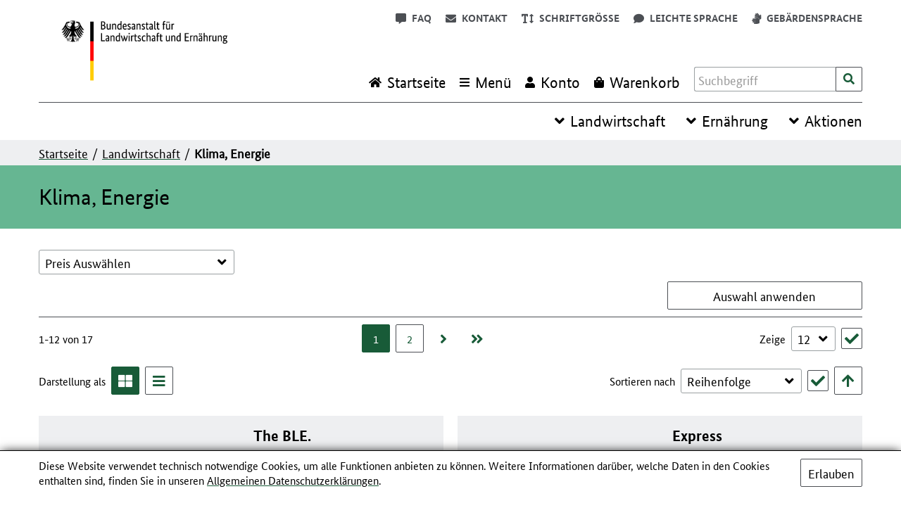

--- FILE ---
content_type: text/html; charset=UTF-8
request_url: https://www.ble-medienservice.de/landwirtschaft/klima-energie.html?dir=desc&order=position
body_size: 14737
content:
<!DOCTYPE html>
<html xmlns="http://www.w3.org/1999/xhtml" xml:lang="de" lang="de">
    <head>
        <meta http-equiv="X-UA-Compatible" content="IE=edge"/>
                <title>Klima, Energie</title>
        <meta http-equiv="Content-Type" content="text/html; charset=utf-8" />
        <meta name="description" content=" Bundesanstalt für Landwirtschaft und Ernährung" />
        <meta name="keywords" content=" Bundesanstalt für Landwirtschaft und Ernährung" />
        <meta name="robots" content="INDEX,FOLLOW" />
        <link rel="icon" href="https://www.ble-medienservice.de/skin/frontend/egov_2.21.0/ble/favicon.ico" type="image/x-icon" />
        <link rel="shortcut icon" href="https://www.ble-medienservice.de/skin/frontend/egov_2.21.0/ble/favicon.ico" type="image/x-icon" />
        <script>
            let BLANK_URL = 'https://www.ble-medienservice.de/js/blank.html';
            let BLANK_IMG = 'https://www.ble-medienservice.de/js/spacer.gif';
            let SKIN_PATH = 'https://www.ble-medienservice.de/skin/frontend/egov_2.21.0/ble/';
            let baseUrl = 'https://www.ble-medienservice.de/';
            let storeBaseUrl = 'https://www.ble-medienservice.de/';
        </script>

        <link rel="stylesheet" href="https://www.ble-medienservice.de/js/egovs/captcha/icon-captcha.min.css" >
<link rel="stylesheet" href="https://www.ble-medienservice.de/skin/frontend/egov_2.21.0/ble/css/styles.css" media="screen" >
<link rel="stylesheet" href="https://www.ble-medienservice.de/skin/frontend/egov_2.21.0/ble/css/solr.css" media="all" >
<link rel="stylesheet" href="https://www.ble-medienservice.de/skin/frontend/egov_2.21.0/ble/css/print.css" media="print" >
<script src="https://www.ble-medienservice.de/js/prototype/prototype.js"></script>
<script src="https://www.ble-medienservice.de/js/lib/jquery/jquery-3.7.1.min.js"></script>
<script src="https://www.ble-medienservice.de/js/lib/jquery/noconflict.js"></script>
<script src="https://www.ble-medienservice.de/js/prototype/validation.js"></script>
<script src="https://www.ble-medienservice.de/js/scriptaculous/builder.js"></script>
<script src="https://www.ble-medienservice.de/js/scriptaculous/effects.js"></script>
<script src="https://www.ble-medienservice.de/js/scriptaculous/dragdrop.js"></script>
<script src="https://www.ble-medienservice.de/js/scriptaculous/controls.js"></script>
<script src="https://www.ble-medienservice.de/js/scriptaculous/slider.js"></script>
<script src="https://www.ble-medienservice.de/js/varien/js.js"></script>
<script src="https://www.ble-medienservice.de/js/varien/form.js"></script>
<script src="https://www.ble-medienservice.de/js/mage/translate.js"></script>
<script src="https://www.ble-medienservice.de/js/mage/cookies.js"></script>
<script src="https://www.ble-medienservice.de/js/egovs/egovs.accordion.js"></script>
<script src="https://www.ble-medienservice.de/js/egovs/components/softscroll.js"></script>
<script src="https://www.ble-medienservice.de/js/egovs/jquery.checkout.js"></script>
<script src="https://www.ble-medienservice.de/js/egovs/captcha/polyfill.js"></script>
<script src="https://www.ble-medienservice.de/js/egovs/captcha/icon-captcha.js"></script>
<script src="https://www.ble-medienservice.de/js/egovs/jquery.captchatools.js"></script>
<script src="https://www.ble-medienservice.de/js/egovs/jquery.detectmobilebrowser.js"></script>
<script src="https://www.ble-medienservice.de/skin/frontend/rwd/default/js/lib/modernizr.custom.min.js"></script>
<script src="https://www.ble-medienservice.de/skin/frontend/base/default/js/lib/selectivizr.js"></script>
<script src="https://www.ble-medienservice.de/skin/frontend/rwd/default/js/lib/enquire.js"></script>
<script src="https://www.ble-medienservice.de/skin/frontend/egov_2.21.0/ble/js/app.js"></script>
<script src="https://www.ble-medienservice.de/skin/frontend/egov_2.21.0/ble/js/minicart.js"></script>
<script src="https://www.ble-medienservice.de/skin/frontend/egov_2.21.0/ble/js/jquery.egov.js"></script>
<script src="https://www.ble-medienservice.de/skin/frontend/egov_2.21.0/ble/js/jquery.touchSelect.js"></script>
<script src="https://www.ble-medienservice.de/skin/frontend/egov_2.21.0/ble/js/jquery.egov.navigation.js"></script>
<script src="https://www.ble-medienservice.de/skin/frontend/egov_2.21.0/ble/js/app_egov.js"></script>
<script src="https://www.ble-medienservice.de/skin/frontend/egov_2.21.0/default/js/configurableswatches/product-media.js"></script>
<script src="https://www.ble-medienservice.de/skin/frontend/egov_2.21.0/default/js/configurableswatches/swatches-list.js"></script>
        
<script type="text/javascript">
//<![CDATA[
Mage.Cookies.path     = '/';
Mage.Cookies.domain   = '.www.ble-medienservice.de';
//]]>
</script>
<meta name="viewport" content="initial-scale=1.0, width=device-width" />
    <script>
        //<![CDATA[
        optionalZipCountries = ["IE","PA","HK","MO"];
        //]]>
    </script>
        <script type="text/javascript">//<![CDATA[
        var Translator = new Translate({"HTML tags are not allowed":"HTML-Tags sind nicht erlaubt","Please select an option.":"Bitte w\u00e4hlen Sie eine Option.","This is a required field.":"Dies ist ein Pflichtfeld.","Please enter a valid number in this field.":"Bitte geben Sie in dieses Feld eine g\u00fcltige Nummer ein.","The value is not within the specified range.":"Der Wert ist nicht innerhalb des erlaubten Bereichs.","Please use numbers only in this field. Please avoid spaces or other characters such as dots or commas.":"Bitte verwenden Sie in diesem Feld nur Zahlen. Vermeiden Sie bitte Leerzeichen und andere Zeichen, wie Punkt oder Komma.","Please use letters only (a-z or A-Z) in this field.":"Bitte geben Sie in dieses Feld nur Buchstaben (a-z oder A-Z) ein.","Please use only letters (a-z), numbers (0-9) or underscore(_) in this field, first character should be a letter.":"Bitte nur Buchstaben (a-z), Ziffern (0-9) oder Unterstriche (_) in diesem Feld verwenden, das erste Zeichen muss ein Buchstabe sein.","Please use only letters (a-z or A-Z) or numbers (0-9) only in this field. No spaces or other characters are allowed.":"Bitte nur Buchstaben (a-z oder A-Z) oder Ziffern (0-9) in diesem Feld verwenden. Leerzeichen oder andere Zeichen sind nicht erlaubt.","Please use only letters (a-z or A-Z) or numbers (0-9) or spaces and # only in this field.":"Bitte nur Buchstaben (a-z oder A-Z), Ziffern (0-9), Leerzeichen oder # f\u00fcr dieses Feld verwenden.","Please enter a valid phone number. For example (123) 456-7890 or 123-456-7890.":"Bitte geben Sie eine g\u00fcltige Telefonnummer ein. Zum Beispiel (123)456-7890 oder 123-456-7890.","Please enter a valid fax number. For example (123) 456-7890 or 123-456-7890.":"Bitte geben Sie eine g\u00fcltige Faxnummer an. Zum Beispiel (123) 456-7890 oder 123-456-7890.","Please enter a valid date.":"Bitte geben Sie ein g\u00fcltiges Datum ein.","The From Date value should be less than or equal to the To Date value.":"Das Startdatum sollte vor dem oder am Enddatum liegen.","Please enter a valid email address. For example johndoe@domain.com.":"Bitte geben Sie eine g\u00fcltige E-Mail Adresse ein. Zum Beispiel johndoe@domain.com","Please use only visible characters and spaces.":"Bitte verwenden Sie nur lesbare Zeichen und Leerzeichen.","Please enter more characters or clean leading or trailing spaces.":"Bitte geben Sie mehr Zeichen ein oder entfernen Sie f\u00fchrende oder nachfolgende Leerzeichen.","Please make sure your passwords match.":"Bitte stellen Sie sicher, dass Ihre Passw\u00f6rter \u00fcbereinstimmen.","Please enter a valid URL. Protocol is required (http:\/\/, https:\/\/ or ftp:\/\/)":"Bitte geben Sie eine g\u00fcltige URL mit dem dazugeh\u00f6rigen Protokoll (http:\/\/, https:\/\/ oder ftp:\/\/) an.","Please enter a valid URL. For example http:\/\/www.example.com or www.example.com":"Bitte geben Sie eine g\u00fcltige URL ein. Zum Beispiel http:\/\/www.beispiel.de oder www.beispiel.de","Please enter a valid URL Key. For example \"example-page\", \"example-page.html\" or \"anotherlevel\/example-page\".":"Bitte geben Sie einen g\u00fcltigen URL-Bezeichner ein. Zum Beispiel \"beispiel-seite\", \"beispiel-seite.html\" or \"unterverzeichnis\/beispiel-seite\".","Please enter a valid XML-identifier. For example something_1, block5, id-4.":"Bitte geben Sie einen g\u00fcltigen XML-Identifizierer an. Zum Beispiel irgendetwas_1, block5, id-4.","Please enter a valid social security number. For example 123-45-6789.":"Bitte geben Sie eine g\u00fcltige Sozialversicherungsnummer ein. Zum Beispiel 123-45-6789.","Please enter a valid zip code. For example 90602 or 90602-1234.":"Bitte geben Sie eine g\u00fcltige Postleitzahl ein. Zum Beispiel 90602 oder 90602-1234.","Please enter a valid zip code.":"Bitte geben Sie eine g\u00fcltige Postleitzahl ein.","Please use this date format: dd\/mm\/yyyy. For example 17\/03\/2006 for the 17th of March, 2006.":"Bitte verwenden Sie dieses Datumsformat: tt\/mm\/jjjj. Zum Beispiel 17\/03\/2006 f\u00fcr den 17. M\u00e4rz 2006.","Please enter a valid $ amount. For example $100.00.":"Bitte geben Sie einen g\u00fcltigen Betrag in US-Dollar ein. Zum Beispiel 100,00 US-Dollar.","Please select one of the above options.":"Bitte w\u00e4hlen Sie eine der oberen Optionen.","Please select one of the options.":"Bitte w\u00e4hlen Sie eine der Optionen.","Please select State\/Province.":"Bitte Bundesstaat\/ Provinz ausw\u00e4hlen.","Please enter a number greater than 0 in this field.":"Bitte geben Sie eine Zahl gr\u00f6\u00dfer 0 in dieses Feld ein.","Please enter a number 0 or greater in this field.":"Bitte geben Sie eine Zahl in das Feld ein, die 0 oder gr\u00f6\u00dfer ist.","Please enter a valid credit card number.":"Bitte geben Sie eine g\u00fcltige Kreditkartennummer ein.","Credit card number does not match credit card type.":"Kreditkartennummer entspricht nicht Kreditkartentyp.","Card type does not match credit card number.":"Kreditkartenart entspricht nicht der angegeben Kreditkartennummer.","Incorrect credit card expiration date.":"Falsches Kreditkarten Ablaufdatum.","Please enter a valid credit card verification number.":"Bitte geben Sie eine g\u00fcltige Kreditkarten-\u00dcberpr\u00fcfungsnummer ein.","Please use only letters (a-z or A-Z), numbers (0-9) or underscore(_) in this field, first character should be a letter.":"Bitte nur Buchstaben (a-z oder A-Z), Ziffern (0-9) oder Unterstriche (_) in diesem Feld verwenden, das erste Zeichen muss ein Buchstabe sein.","Please input a valid CSS-length. For example 100px or 77pt or 20em or .5ex or 50%.":"Bitte geben Sie eine g\u00fcltige CSS-L\u00e4nge an. Beispielsweise 100px, 77pt, 20em, .5ex oder 50%.","Text length does not satisfy specified text range.":"Textl\u00e4nge entspricht nicht dem angegebenen Textbereich.","Please enter a number lower than 100.":"Bitte tragen Sie keine Zahl gr\u00f6\u00dfer\/gleich 100 in dieses Feld ein.","Please select a file":"Bitte w\u00e4hlen Sie eine Datei","Please enter issue number or start date for switch\/solo card type.":"Bitte geben Sie Ihre Ausgabenummer oder das Erstellungsdatum Ihrer EC-\/Debitkarte an.","Please wait, loading...":"Bitte warten, wird geladen \u2026","This date is a required value.":"Das Datum ist eine ben\u00f6tigte Angabe.","Please enter a valid day (1-%d).":"Bitte geben Sie einen g\u00fcltigen Tag (1-%d) an.","Please enter a valid month (1-12).":"Bitte geben Sie einen g\u00fcltigen Monat (1-12) an.","Please enter a valid year (1900-%d).":"Bitte geben Sie ein g\u00fcltiges Jahr (1900-%d) an.","Please enter a valid full date":"Bitte geben Sie eine vollst\u00e4ndiges, g\u00fcltiges Datum an","Please enter a valid date between %s and %s":"Bitte geben Sie ein g\u00fcltiges Datum zwischen dem %s und %s an","Please enter a valid date equal to or greater than %s":"Bitte geben Sie ein g\u00fcltiges Datum gleich oder gr\u00f6\u00dfer als %s an.","Please enter a valid date less than or equal to %s":"Bitte geben Sie ein g\u00fcltiges Datum am oder vor dem %s an","Add Products":"Artikel hinzuf\u00fcgen","Maximum allowed file size for upload is":"Die maximal zul\u00e4ssige Dateigr\u00f6\u00dfe f\u00fcr den Upload ist","Please check your server PHP settings.":"Bitte \u00fcberpr\u00fcfen Sie die PHP-Einstellungen Ihres Servers.","There are files that were selected but not uploaded yet. After switching to another tab your selections will be lost. Do you wish to continue ?":"Es gibt Dateien, die ausgew\u00e4hlt, aber noch nicht hochgeladen wurden. Nach dem Umschalten auf eine andere Registerkarte geht Ihre Auswahl verloren. M\u00f6chten Sie fortfahren?","Complete":"Vollst\u00e4ndig","Please choose to register or to checkout as a guest":"Bitte registrieren Sie sich, oder gehen Sie als Gast zur Kasse","Your order cannot be completed at this time as there is no shipping methods available for it. Please make necessary changes in your shipping address.":"Ihre Bestellung kann momentan nicht abgeschlossen werden, da keine Versandarten daf\u00fcr verf\u00fcgbar sind.","Please specify shipping method.":"Bitte w\u00e4hlen Sie die Versandart.","Your order cannot be completed at this time as there is no payment methods available for it.":"Ihre Bestellung kann momentan nicht abgeschlossen werden, da keine Bezahlmethoden daf\u00fcr verf\u00fcgbar sind.","Please specify payment method.":"Bitte w\u00e4hlen Sie aus, wie Sie bezahlen m\u00f6chten.","Add to Cart":"In den Warenkorb","In Stock":"Auf Lager","Out of Stock":"Nicht auf Lager"});
        //]]></script>            </head>

    <body class="catalog-category-view categorypath-landwirtschaft-klima-energie-html category-klima-energie" id="one-column">
                <div class="wrapper">
            <div class="page">
                <div class="skip-navigation">
    <ul>
        <li>
            <!-- Main Content -->
            <a class="link only-focusable" href="#jumptargetroot">Inhalt</a>
        </li>
        <li>
            <!-- Side Navigation -->
            <a class="link only-focusable" href="#category-shortcut">Kategorie Navigation</a>
        </li>
        <li>
            <!-- Footer -->
            <a class="link only-focusable" href="#footer">Fußzeile</a>
        </li>
    </ul>
</div><div id="loading-mask" style="display:none;">
    <div class="loading-ring">
        <div id="loading-text">
            Wird geladen            <br />
            Bitte warten...
        </div>
        <span></span>
    </div>
</div>
<script>
    let currStoreLang = "de";
    let customerAutoOpen = "0";
</script>
<header id="header" class="page-header">
    <div class="page-header-container">
        <div class="header-block-top">
            <div class="header-block-left">
                <a class="logo" href="https://ble-medienservice.de/" title="Bundesanstalt für Landwirtschaft und Ernährung">
                    <img
                        class="large"
                        src="https://www.ble-medienservice.de/skin/frontend/egov_2.21.0/default/images/logo/ble/default.png"
                        width="300"
                        alt="Bundesanstalt für Landwirtschaft und Ernährung"
                        style=""
                    />
                    <img
                        class="small"
                        src="https://www.ble-medienservice.de/skin/frontend/egov_2.21.0/default/images/logo/ble/default.png"
                        width="150"
                        alt="Bundesanstalt für Landwirtschaft und Ernährung"
                        style=""
                    />
                </a>
            </div>
            <div class="header-block-right">
                <div class="header-functions">
                    <div class="header-services"><a class="link egov-icon-message" href="https://www.ble-medienservice.de/faq"><span>FAQ</span></a> <a class="link egov-icon-envelope" href="https://www.ble-medienservice.de/ble_customerform/customer_contact/"><span>Kontakt</span></a></div>                                        <button id="egov-fontsize" class="link button-link egov-icon-font-size" type="button" onclick="toggleLargeFont()">
                        <span>Schriftgröße</span>
                    </button>
                                                                                                                                                        <a href="https://www.ble-medienservice.de/leichte-sprache"
                            class="link button-link egov-icon-comment"
                            title="Leichte Sprache">
                            <span>Leichte Sprache</span>
                        </a>
                                                                <a href="https://www.ble-medienservice.de/gebaerdensprache"
                            class="link button-link egov-icon-sign-language"
                            title="Gebärdensprache">
                            <span>Gebärdensprache</span>
                        </a>
                                    </div>
                <div class="header-block-navigation">
                                        <a id="home-link" class="link egov-icon-home" href="https://www.ble-medienservice.de/"><span class="label">Startseite</span></a>
                                        <a id="mobile-nav-link" href="javascript:void(0);" class="skip-link skip-nav link egov-icon-list" data-target-element="#egov-mobile-nav" data-target-focus="#egov-mobile-nav"><span class="label">Menü</span></a>
                                        <div id="egov-mobile-nav" class="skip-content" tabindex="-1">
                        <div id="mobile-menu-container">
                            <div class="mobile-nav-menu-head">
                                <button class="js-close egov-icon-close button-close" type="button" onclick="hideMobileNavigation()"><span>Schließen</span></button>
                            </div>
                            <ol id="misc-nav" class="nav-primary">
                                <li>
                                    <a class="link" href="https://www.ble-medienservice.de/"><span>Startseite</span></a>
                                </li>
                                <li id="mobile-lang-container"></li>
                                                                    <li>
                                        <a class="link" href="https://www.ble-medienservice.de/leichte-sprache"><span>Leichte Sprache</span></a>
                                    </li>
                                                                                                    <li>
                                        <a class="link" href="https://www.ble-medienservice.de/gebaerdensprache"><span>Gebärdensprache</span></a>
                                    </li>
                                                            </ol>
                            <div class="mobile-nav-menu-separator"></div>
                            <nav id="egov-nav" aria-label="Kategorie">
    <ol id="category-navigation" class="nav-primary">
            <li  class="level1 nav-1 first active parent">
<div class="navigation-element">
<a href="https://www.ble-medienservice.de/landwirtschaft.html" class="link level1 has-children"><span>Landwirtschaft</span></a>
<button class="button-icon-only borderless post-navigation-icon nav-button-right egov-arrow-main-open" data-section="sub-landwirtschaft" aria-label="Unterkategorien Anzeigen" ></button>
</div>
    <ul id="sub-landwirtschaft" class="level1 sub-state-open">
                <li  class="level2 nav-1-1 first">
<div class="navigation-element">
<a href="https://www.ble-medienservice.de/landwirtschaft/biodiversitat.html" class="link level2 "><span>Biodiversität</span></a>
</div>
        </li>
        <li  class="level2 nav-1-2">
<div class="navigation-element">
<a href="https://www.ble-medienservice.de/landwirtschaft/fischerei.html" class="link level2 "><span>Fischerei</span></a>
</div>
        </li>
        <li  class="level2 nav-1-3">
<div class="navigation-element">
<a href="https://www.ble-medienservice.de/landwirtschaft/forst-holz-jagd.html" class="link level2 "><span>Forst, Holz, Jagd</span></a>
</div>
        </li>
        <li  class="level2 nav-1-4 parent">
<div class="navigation-element">
<a href="https://www.ble-medienservice.de/landwirtschaft/garten-nur-bzl.html" class="link level2 has-children"><span>Garten (nur BZL)...</span></a>
<button class="button-icon-only borderless post-navigation-icon nav-button-right egov-arrow-sub-closed" data-section="sub-garten-nur-bzl" aria-label="Unterkategorien Anzeigen" ></button>
</div>
        <ul id="sub-garten-nur-bzl" class="level2 sub-state-closed">
                        <li  class="level3 nav-1-4-1 first">
<div class="navigation-element">
<a href="https://www.ble-medienservice.de/landwirtschaft/garten-nur-bzl/garten-nur-bzl.html" class="link level3 "><span>Garten (nur BZL)</span></a>
</div>
            </li>
            <li  class="level3 nav-1-4-2 last">
<div class="navigation-element">
<a href="https://www.ble-medienservice.de/landwirtschaft/garten-nur-bzl/gartenbau-imkerei.html" class="link level3 "><span>Gartenbau, Imkerei</span></a>
</div>
            </li>
        </ul>
        </li>
        <li  class="level2 nav-1-5">
<div class="navigation-element">
<a href="https://www.ble-medienservice.de/landwirtschaft/grune-berufe-leittexte.html" class="link level2 "><span>Grüne Berufe, Leittexte</span></a>
</div>
        </li>
        <li  class="current level2 nav-1-6 active">
<div class="navigation-element">
<a href="https://www.ble-medienservice.de/landwirtschaft/klima-energie.html" class="link level2 "><span>Klima, Energie</span></a>
</div>
        </li>
        <li  class="level2 nav-1-7">
<div class="navigation-element">
<a href="https://www.ble-medienservice.de/landwirtschaft/landliche-raume.html" class="link level2 "><span>Ländliche Räume</span></a>
</div>
        </li>
        <li  class="level2 nav-1-8">
<div class="navigation-element">
<a href="https://www.ble-medienservice.de/landwirtschaft/nutzpflanzen.html" class="link level2 "><span>Nutzpflanzen</span></a>
</div>
        </li>
        <li  class="level2 nav-1-9">
<div class="navigation-element">
<a href="https://www.ble-medienservice.de/landwirtschaft/nutztiere.html" class="link level2 "><span>Nutztiere</span></a>
</div>
        </li>
        <li  class="level2 nav-1-10">
<div class="navigation-element">
<a href="https://www.ble-medienservice.de/landwirtschaft/okologischer-landbau-biodiversitat.html" class="link level2 "><span>Ökologischer Landbau, Biodiversität</span></a>
</div>
        </li>
        <li  class="level2 nav-1-11">
<div class="navigation-element">
<a href="https://www.ble-medienservice.de/landwirtschaft/okonomie-recht-soziales.html" class="link level2 "><span>Ökonomie, Recht, Soziales</span></a>
</div>
        </li>
        <li  class="level2 nav-1-12">
<div class="navigation-element">
<a href="https://www.ble-medienservice.de/landwirtschaft/technik-bauen.html" class="link level2 "><span>Technik, Bauen</span></a>
</div>
        </li>
        <li  class="level2 nav-1-13">
<div class="navigation-element">
<a href="https://www.ble-medienservice.de/landwirtschaft/weinbau-sonderkulturen.html" class="link level2 "><span>Weinbau, Sonderkulturen</span></a>
</div>
        </li>
        <li  class="level2 nav-1-14 parent">
<div class="navigation-element">
<a href="https://www.ble-medienservice.de/landwirtschaft/medien-im-abo-fachzeitschriften-nur-bzl.html" class="link level2 has-children"><span>Medien im Abo, Fachzeitschriften (nur BZL)...</span></a>
<button class="button-icon-only borderless post-navigation-icon nav-button-right egov-arrow-sub-closed" data-section="sub-medien-im-abo-fachzeitschriften-nur-bzl" aria-label="Unterkategorien Anzeigen" ></button>
</div>
        <ul id="sub-medien-im-abo-fachzeitschriften-nur-bzl" class="level2 sub-state-closed">
                        <li  class="level3 nav-1-14-1 first">
<div class="navigation-element">
<a href="https://www.ble-medienservice.de/landwirtschaft/medien-im-abo-fachzeitschriften-nur-bzl/fachzeitschrift-b-b-agrar.html" class="link level3 "><span>Fachzeitschrift B&amp;B Agrar</span></a>
</div>
            </li>
            <li  class="level3 nav-1-14-2 last">
<div class="navigation-element">
<a href="https://www.ble-medienservice.de/landwirtschaft/medien-im-abo-fachzeitschriften-nur-bzl/landwirtschaftliche-medien-im-abo.html" class="link level3 "><span>Landwirtschaftliche Medien im Abo</span></a>
</div>
            </li>
        </ul>
        </li>
        <li  class="level2 nav-1-15 last parent">
<div class="navigation-element">
<a href="https://www.ble-medienservice.de/landwirtschaft/bildung-nur-bzl.html" class="link level2 has-children"><span>Bildung (nur BZL)</span></a>
<button class="button-icon-only borderless post-navigation-icon nav-button-right egov-arrow-sub-closed" data-section="sub-bildung-nur-bzl" aria-label="Unterkategorien Anzeigen" ></button>
</div>
        <ul id="sub-bildung-nur-bzl" class="level2 sub-state-closed">
                        <li  class="level3 nav-1-15-1 first">
<div class="navigation-element">
<a href="https://www.ble-medienservice.de/landwirtschaft/bildung-nur-bzl/schule-nur-bzl.html" class="link level3 "><span>Schule (nur BZL)</span></a>
</div>
            </li>
            <li  class="level3 nav-1-15-2">
<div class="navigation-element">
<a href="https://www.ble-medienservice.de/landwirtschaft/bildung-nur-bzl/kindergarten-grundschule-nur-bzl.html" class="link level3 "><span>Kindergarten / Grundschule (nur BZL)</span></a>
</div>
            </li>
            <li  class="level3 nav-1-15-3 last">
<div class="navigation-element">
<a href="https://www.ble-medienservice.de/landwirtschaft/bildung-nur-bzl/berufs-und-fachschulen-nur-bzl.html" class="link level3 "><span>Berufs- und Fachschulen (nur BZL)</span></a>
</div>
            </li>
        </ul>
        </li>
    </ul>
    </li>
    <li  class="level1 nav-2 parent">
<div class="navigation-element">
<a href="https://www.ble-medienservice.de/ernahrung.html" class="link level1 has-children"><span>Ernährung</span></a>
<button class="button-icon-only borderless post-navigation-icon nav-button-right egov-arrow-main-closed" data-section="sub-ernahrung" aria-label="Unterkategorien Anzeigen" ></button>
</div>
    <ul id="sub-ernahrung" class="level1 sub-state-closed">
                <li  class="level2 nav-2-1 first parent">
<div class="navigation-element">
<a href="https://www.ble-medienservice.de/ernahrung/ernahrungsberatung.html" class="link level2 has-children"><span>Ernährungsberatung</span></a>
<button class="button-icon-only borderless post-navigation-icon nav-button-right egov-arrow-sub-closed" data-section="sub-ernahrungsberatung" aria-label="Unterkategorien Anzeigen" ></button>
</div>
        <ul id="sub-ernahrungsberatung" class="level2 sub-state-closed">
                        <li  class="level3 nav-2-1-1 first">
<div class="navigation-element">
<a href="https://www.ble-medienservice.de/ernahrung/ernahrungsberatung/ernahrungsberatung-kinder-jugendliche.html" class="link level3 "><span>Ernährungsberatung Kinder / Jugendliche</span></a>
</div>
            </li>
            <li  class="level3 nav-2-1-2 last">
<div class="navigation-element">
<a href="https://www.ble-medienservice.de/ernahrung/ernahrungsberatung/ernahrungsberatung-erwachsene.html" class="link level3 "><span>Ernährungsberatung Erwachsene</span></a>
</div>
            </li>
        </ul>
        </li>
        <li  class="level2 nav-2-2 parent">
<div class="navigation-element">
<a href="https://www.ble-medienservice.de/ernahrung/ernahrungskommunikation.html" class="link level2 has-children"><span>Ernährungskommunikation... </span></a>
<button class="button-icon-only borderless post-navigation-icon nav-button-right egov-arrow-sub-closed" data-section="sub-ernahrungskommunikation" aria-label="Unterkategorien Anzeigen" ></button>
</div>
        <ul id="sub-ernahrungskommunikation" class="level2 sub-state-closed">
                        <li  class="level3 nav-2-2-1 first">
<div class="navigation-element">
<a href="https://www.ble-medienservice.de/ernahrung/ernahrungskommunikation/ernahrungskommunikation.html" class="link level3 "><span>Ernährungskommunikation</span></a>
</div>
            </li>
            <li  class="level3 nav-2-2-2 last">
<div class="navigation-element">
<a href="https://www.ble-medienservice.de/ernahrung/ernahrungskommunikation/fachzeitschrift-ernahrung-im-fokus.html" class="link level3 "><span>Fachzeitschrift Ernährung im Fokus</span></a>
</div>
            </li>
        </ul>
        </li>
        <li  class="level2 nav-2-3">
<div class="navigation-element">
<a href="https://www.ble-medienservice.de/ernahrung/ernahrungspyramide.html" class="link level2 "><span>Ernährungspyramide</span></a>
</div>
        </li>
        <li  class="level2 nav-2-4 parent">
<div class="navigation-element">
<a href="https://www.ble-medienservice.de/ernahrung/netzwerk-gesund-ins-leben.html" class="link level2 has-children"><span>Netzwerk Gesund ins Leben</span></a>
<button class="button-icon-only borderless post-navigation-icon nav-button-right egov-arrow-sub-closed" data-section="sub-netzwerk-gesund-ins-leben" aria-label="Unterkategorien Anzeigen" ></button>
</div>
        <ul id="sub-netzwerk-gesund-ins-leben" class="level2 sub-state-closed">
                        <li  class="level3 nav-2-4-1 first">
<div class="navigation-element">
<a href="https://www.ble-medienservice.de/ernahrung/netzwerk-gesund-ins-leben/schwangerschaft.html" class="link level3 "><span>Schwangerschaft</span></a>
</div>
            </li>
            <li  class="level3 nav-2-4-2">
<div class="navigation-element">
<a href="https://www.ble-medienservice.de/ernahrung/netzwerk-gesund-ins-leben/erstes-lebensjahr.html" class="link level3 "><span>Erstes Lebensjahr</span></a>
</div>
            </li>
            <li  class="level3 nav-2-4-3">
<div class="navigation-element">
<a href="https://www.ble-medienservice.de/ernahrung/netzwerk-gesund-ins-leben/kleinkindalter.html" class="link level3 "><span>Kleinkindalter</span></a>
</div>
            </li>
            <li  class="level3 nav-2-4-4 last">
<div class="navigation-element">
<a href="https://www.ble-medienservice.de/ernahrung/netzwerk-gesund-ins-leben/allergien-vorbeugen.html" class="link level3 "><span>Allergien vorbeugen</span></a>
</div>
            </li>
        </ul>
        </li>
        <li  class="level2 nav-2-5 parent">
<div class="navigation-element">
<a href="https://www.ble-medienservice.de/ernahrung/lebensmittel-einkaufen-zubereiten-und-lagern.html" class="link level2 has-children"><span>Lebensmittel einkaufen, zubereiten und lagern</span></a>
<button class="button-icon-only borderless post-navigation-icon nav-button-right egov-arrow-sub-closed" data-section="sub-lebensmittel-einkaufen-zubereiten-und-lagern" aria-label="Unterkategorien Anzeigen" ></button>
</div>
        <ul id="sub-lebensmittel-einkaufen-zubereiten-und-lagern" class="level2 sub-state-closed">
                        <li  class="level3 nav-2-5-1 first">
<div class="navigation-element">
<a href="https://www.ble-medienservice.de/ernahrung/lebensmittel-einkaufen-zubereiten-und-lagern/einkauf-und-zubereitung.html" class="link level3 "><span>Einkauf und Zubereitung</span></a>
</div>
            </li>
            <li  class="level3 nav-2-5-2 last">
<div class="navigation-element">
<a href="https://www.ble-medienservice.de/ernahrung/lebensmittel-einkaufen-zubereiten-und-lagern/lagern-und-haltbarmachen.html" class="link level3 "><span>Lagern und Haltbarmachen</span></a>
</div>
            </li>
        </ul>
        </li>
        <li  class="level2 nav-2-6">
<div class="navigation-element">
<a href="https://www.ble-medienservice.de/ernahrung/lebensmittelkennzeichnung.html" class="link level2 "><span>Lebensmittelkennzeichnung</span></a>
</div>
        </li>
        <li  class="level2 nav-2-7">
<div class="navigation-element">
<a href="https://www.ble-medienservice.de/ernahrung/lebensmittelkunde.html" class="link level2 "><span>Lebensmittelkunde</span></a>
</div>
        </li>
        <li  class="level2 nav-2-8">
<div class="navigation-element">
<a href="https://www.ble-medienservice.de/ernahrung/lebensmittelsicherheit-und-hygiene.html" class="link level2 "><span>Lebensmittelsicherheit und Hygiene</span></a>
</div>
        </li>
        <li  class="level2 nav-2-9">
<div class="navigation-element">
<a href="https://www.ble-medienservice.de/ernahrung/nachhaltiger-konsum.html" class="link level2 "><span>Nachhaltiger Konsum</span></a>
</div>
        </li>
        <li  class="level2 nav-2-10 parent">
<div class="navigation-element">
<a href="https://www.ble-medienservice.de/ernahrung/medien-im-abo-fachzeitschriften-nur-bzfe.html" class="link level2 has-children"><span>Medien im Abo, Fachzeitschriften (nur BZfE)...</span></a>
<button class="button-icon-only borderless post-navigation-icon nav-button-right egov-arrow-sub-closed" data-section="sub-medien-im-abo-fachzeitschriften-nur-bzfe" aria-label="Unterkategorien Anzeigen" ></button>
</div>
        <ul id="sub-medien-im-abo-fachzeitschriften-nur-bzfe" class="level2 sub-state-closed">
                        <li  class="level3 nav-2-10-1 first">
<div class="navigation-element">
<a href="https://www.ble-medienservice.de/ernahrung/medien-im-abo-fachzeitschriften-nur-bzfe/ernahrungsmedien-im-abo.html" class="link level3 "><span>Ernährungsmedien im Abo</span></a>
</div>
            </li>
            <li  class="level3 nav-2-10-2 last">
<div class="navigation-element">
<a href="https://www.ble-medienservice.de/ernahrung/medien-im-abo-fachzeitschriften-nur-bzfe/verbrauchermedien-im-abo.html" class="link level3 "><span>Verbrauchermedien im Abo</span></a>
</div>
            </li>
        </ul>
        </li>
        <li  class="level2 nav-2-11 last parent">
<div class="navigation-element">
<a href="https://www.ble-medienservice.de/ernahrung/bildung-nur-bzfe.html" class="link level2 has-children"><span>Bildung (nur BZfE)...</span></a>
<button class="button-icon-only borderless post-navigation-icon nav-button-right egov-arrow-sub-closed" data-section="sub-bildung-nur-bzfe" aria-label="Unterkategorien Anzeigen" ></button>
</div>
        <ul id="sub-bildung-nur-bzfe" class="level2 sub-state-closed">
                        <li  class="level3 nav-2-11-1 first">
<div class="navigation-element">
<a href="https://www.ble-medienservice.de/ernahrung/bildung-nur-bzfe/verpflegung-in-schule-und-kita.html" class="link level3 "><span>Verpflegung in Schule und Kita</span></a>
</div>
            </li>
            <li  class="level3 nav-2-11-2">
<div class="navigation-element">
<a href="https://www.ble-medienservice.de/ernahrung/bildung-nur-bzfe/kindergarten-vorschule.html" class="link level3 "><span>Kindergarten / Vorschule</span></a>
</div>
            </li>
            <li  class="level3 nav-2-11-3">
<div class="navigation-element">
<a href="https://www.ble-medienservice.de/ernahrung/bildung-nur-bzfe/grundschule-ogs.html" class="link level3 "><span>Grundschule / OGS</span></a>
</div>
            </li>
            <li  class="level3 nav-2-11-4">
<div class="navigation-element">
<a href="https://www.ble-medienservice.de/ernahrung/bildung-nur-bzfe/sek-i-5-6.html" class="link level3 "><span>Sek I (5/6)</span></a>
</div>
            </li>
            <li  class="level3 nav-2-11-5">
<div class="navigation-element">
<a href="https://www.ble-medienservice.de/ernahrung/bildung-nur-bzfe/sek-i-7-10.html" class="link level3 "><span>Sek I (7-10)</span></a>
</div>
            </li>
            <li  class="level3 nav-2-11-6">
<div class="navigation-element">
<a href="https://www.ble-medienservice.de/ernahrung/bildung-nur-bzfe/sek-ii.html" class="link level3 "><span>Sek II</span></a>
</div>
            </li>
            <li  class="level3 nav-2-11-7">
<div class="navigation-element">
<a href="https://www.ble-medienservice.de/ernahrung/bildung-nur-bzfe/berufs-und-fachschulen.html" class="link level3 "><span>Berufs- und Fachschulen</span></a>
</div>
            </li>
            <li  class="level3 nav-2-11-8 last">
<div class="navigation-element">
<a href="https://www.ble-medienservice.de/ernahrung/bildung-nur-bzfe/erwachsenenbildung.html" class="link level3 "><span>Erwachsenenbildung</span></a>
</div>
            </li>
        </ul>
        </li>
    </ul>
    </li>
    <li  class="level1 nav-3 last parent">
<div class="navigation-element">
<a href="https://www.ble-medienservice.de/aktionen.html" class="link level1 has-children"><span>Aktionen</span></a>
<button class="button-icon-only borderless post-navigation-icon nav-button-right egov-arrow-main-closed" data-section="sub-aktionen" aria-label="Unterkategorien Anzeigen" ></button>
</div>
    <ul id="sub-aktionen" class="level1 sub-state-closed">
                <li  class="level2 nav-3-1 first">
<div class="navigation-element">
<a href="https://www.ble-medienservice.de/aktionen/bzfe-unterrichtsmodule-nachhaltiger-essen.html" class="link level2 "><span>BZfE-Unterrichtsmodule - Nachhaltiger-Essen</span></a>
</div>
        </li>
        <li  class="level2 nav-3-2">
<div class="navigation-element">
<a href="https://www.ble-medienservice.de/aktionen/materialien-zur-ernaehrungspyramide.html" class="link level2 "><span>Materialien zur Ernährungspyramide</span></a>
</div>
        </li>
        <li  class="level2 nav-3-3 last">
<div class="navigation-element">
<a href="https://www.ble-medienservice.de/aktionen/zgfdt.html" class="link level2 "><span>Zu gut für die Tonne!</span></a>
</div>
        </li>
    </ul>
    </li>    </ol>
</nav>
<script>
    $j("#egov-nav").eGovNavigation();
</script>
                        </div>
                    </div>
                                        <a id="customer-login-item"
                        class="skip-link skip-account link egov-icon-user"
                        href="javascript:void(0)"
                        data-target-element="#header-login-block"
                        data-target-focus="#header-login-block">
                        <span class="label">Konto</span>
                                            </a>
                                        <div id="header-account" class="skip-content">
                        <div class="header-account-container">
                            <div class="mobile-nav-menu-head">
                                <button class="js-close egov-icon-close button-close" type="button"><span>Schließen</span></button>
                                <span class="mobile-menu-headline">Konto</span>
                            </div>
                                                        <div class="mobile-nav-menu-footer">
                                <div class="mobile-nav-footer-container">
                                    <a class="button" href="https://www.ble-medienservice.de/customer/account/logout/"><span>Abmelden</span></a>
                                </div>
                            </div>
                        </div>
                    </div>
                                        <div id="header-login-block" class="skip-content">
                        <div id="header-login-content">
                            <div class="mobile-nav-menu-head">
                                <button class="js-close egov-icon-close button-close" type="button"><span>Schließen</span></button>
                                <span class="mobile-menu-headline">Konto</span>
                            </div>
                        </div>
                    </div>
                                        <a id="egov-cart-menu" href="javascript:void(0);" class="skip-link skip-cart link egov-icon-cart" data-target-element="#header-cart" data-target-focus="#header-cart">
                        <span class="label">Warenkorb</span>
                                            </a>
                    <div id="header-cart" class="skip-content" tabindex="-1">
    <div id="minicart-content">
        <div class="mobile-nav-menu-head">
            <button class="js-close egov-icon-close button-close" type="button"><span>Schließen</span></button>
            <span class="mobile-menu-headline">Warenkorb</span>
        </div>
        <div id="js-minicart-reload">
                <p class="minicart-subtitle">Sie haben keine Artikel im Warenkorb.</p>

<div id="minicart-error-message" class="minicart-message" style="display: none;"></div>
<div id="minicart-success-message" class="minicart-message" style="display: none;"></div>

        </div>
    </div>
</div>                                            <form id="solr-form" action="https://www.ble-medienservice.de/solr/search/index/" method="get">
        <div class="form-search">

            <span>
                <label for="search" class="only-screen-reader">Suche:</label>
                <input id="search" class="input-text" type="text"
                       name="q"
                       placeholder="Suchbegriff"
                       value=""
                       required pattern=".{2,}" maxlength="40" autocomplete="off"/>
            </span>

            <button id="search_button" type="submit" class="button inline-flex-centered egov-icon-search" aria-label="Search "></button>
                            <script src="https://www.ble-medienservice.de/js/b3it/solr/suggestion_plugin.js"></script>
                <script type="text/javascript">
                    const SOLR_AJAX_ERROR = 'Fehler beim laden der Vorschläge. Bitte laden Sie die Seite neu.';
                    const SOLR_SUGGESTION_MODE = 0;
                    $j(document).ready(function () {
                        $j('#search').solrSearch({
                            "ajaxUrl": "https://www.ble-medienservice.de/solr/search/suggest/",
                            "formID": "solr-form",
                        });
                    });
                </script>
                    </div>
    </form>
                </div>
            </div>
        </div>
        <div class="header-block-bottom">
            <div class="header-block-left"></div>
            <div class="header-block-right">
                    <nav aria-label="Kategorie">
        <ol id="category-shortcut" class="nav-primary">
                <li  class="level1 nav-1 first active parent">
<a href="https://www.ble-medienservice.de/landwirtschaft.html" class="link level1 has-children"><span>Landwirtschaft</span></a>
    <ul class="level1 sub-state-open">
                <li  class="level2 nav-1-1 first">
<a href="https://www.ble-medienservice.de/landwirtschaft/biodiversitat.html" class="link level2 "><span>Biodiversität</span></a>
        </li>
        <li  class="level2 nav-1-2">
<a href="https://www.ble-medienservice.de/landwirtschaft/fischerei.html" class="link level2 "><span>Fischerei</span></a>
        </li>
        <li  class="level2 nav-1-3">
<a href="https://www.ble-medienservice.de/landwirtschaft/forst-holz-jagd.html" class="link level2 "><span>Forst, Holz, Jagd</span></a>
        </li>
        <li  class="level2 nav-1-4 parent">
<a href="https://www.ble-medienservice.de/landwirtschaft/garten-nur-bzl.html" class="link level2 has-children"><span>Garten (nur BZL)...</span></a>
        </li>
        <li  class="level2 nav-1-5">
<a href="https://www.ble-medienservice.de/landwirtschaft/grune-berufe-leittexte.html" class="link level2 "><span>Grüne Berufe, Leittexte</span></a>
        </li>
        <li  class="current level2 nav-1-6 active">
<a href="https://www.ble-medienservice.de/landwirtschaft/klima-energie.html" class="link level2 "><span>Klima, Energie</span></a>
        </li>
        <li  class="level2 nav-1-7">
<a href="https://www.ble-medienservice.de/landwirtschaft/landliche-raume.html" class="link level2 "><span>Ländliche Räume</span></a>
        </li>
        <li  class="level2 nav-1-8">
<a href="https://www.ble-medienservice.de/landwirtschaft/nutzpflanzen.html" class="link level2 "><span>Nutzpflanzen</span></a>
        </li>
        <li  class="level2 nav-1-9">
<a href="https://www.ble-medienservice.de/landwirtschaft/nutztiere.html" class="link level2 "><span>Nutztiere</span></a>
        </li>
        <li  class="level2 nav-1-10">
<a href="https://www.ble-medienservice.de/landwirtschaft/okologischer-landbau-biodiversitat.html" class="link level2 "><span>Ökologischer Landbau, Biodiversität</span></a>
        </li>
        <li  class="level2 nav-1-11">
<a href="https://www.ble-medienservice.de/landwirtschaft/okonomie-recht-soziales.html" class="link level2 "><span>Ökonomie, Recht, Soziales</span></a>
        </li>
        <li  class="level2 nav-1-12">
<a href="https://www.ble-medienservice.de/landwirtschaft/technik-bauen.html" class="link level2 "><span>Technik, Bauen</span></a>
        </li>
        <li  class="level2 nav-1-13">
<a href="https://www.ble-medienservice.de/landwirtschaft/weinbau-sonderkulturen.html" class="link level2 "><span>Weinbau, Sonderkulturen</span></a>
        </li>
        <li  class="level2 nav-1-14 parent">
<a href="https://www.ble-medienservice.de/landwirtschaft/medien-im-abo-fachzeitschriften-nur-bzl.html" class="link level2 has-children"><span>Medien im Abo, Fachzeitschriften (nur BZL)...</span></a>
        </li>
        <li  class="level2 nav-1-15 last parent">
<a href="https://www.ble-medienservice.de/landwirtschaft/bildung-nur-bzl.html" class="link level2 has-children"><span>Bildung (nur BZL)</span></a>
        </li>
    </ul>
    </li>
    <li  class="level1 nav-2 parent">
<a href="https://www.ble-medienservice.de/ernahrung.html" class="link level1 has-children"><span>Ernährung</span></a>
    <ul class="level1 sub-state-closed">
                <li  class="level2 nav-2-1 first parent">
<a href="https://www.ble-medienservice.de/ernahrung/ernahrungsberatung.html" class="link level2 has-children"><span>Ernährungsberatung</span></a>
        </li>
        <li  class="level2 nav-2-2 parent">
<a href="https://www.ble-medienservice.de/ernahrung/ernahrungskommunikation.html" class="link level2 has-children"><span>Ernährungskommunikation... </span></a>
        </li>
        <li  class="level2 nav-2-3">
<a href="https://www.ble-medienservice.de/ernahrung/ernahrungspyramide.html" class="link level2 "><span>Ernährungspyramide</span></a>
        </li>
        <li  class="level2 nav-2-4 parent">
<a href="https://www.ble-medienservice.de/ernahrung/netzwerk-gesund-ins-leben.html" class="link level2 has-children"><span>Netzwerk Gesund ins Leben</span></a>
        </li>
        <li  class="level2 nav-2-5 parent">
<a href="https://www.ble-medienservice.de/ernahrung/lebensmittel-einkaufen-zubereiten-und-lagern.html" class="link level2 has-children"><span>Lebensmittel einkaufen, zubereiten und lagern</span></a>
        </li>
        <li  class="level2 nav-2-6">
<a href="https://www.ble-medienservice.de/ernahrung/lebensmittelkennzeichnung.html" class="link level2 "><span>Lebensmittelkennzeichnung</span></a>
        </li>
        <li  class="level2 nav-2-7">
<a href="https://www.ble-medienservice.de/ernahrung/lebensmittelkunde.html" class="link level2 "><span>Lebensmittelkunde</span></a>
        </li>
        <li  class="level2 nav-2-8">
<a href="https://www.ble-medienservice.de/ernahrung/lebensmittelsicherheit-und-hygiene.html" class="link level2 "><span>Lebensmittelsicherheit und Hygiene</span></a>
        </li>
        <li  class="level2 nav-2-9">
<a href="https://www.ble-medienservice.de/ernahrung/nachhaltiger-konsum.html" class="link level2 "><span>Nachhaltiger Konsum</span></a>
        </li>
        <li  class="level2 nav-2-10 parent">
<a href="https://www.ble-medienservice.de/ernahrung/medien-im-abo-fachzeitschriften-nur-bzfe.html" class="link level2 has-children"><span>Medien im Abo, Fachzeitschriften (nur BZfE)...</span></a>
        </li>
        <li  class="level2 nav-2-11 last parent">
<a href="https://www.ble-medienservice.de/ernahrung/bildung-nur-bzfe.html" class="link level2 has-children"><span>Bildung (nur BZfE)...</span></a>
        </li>
    </ul>
    </li>
    <li  class="level1 nav-3 last parent">
<a href="https://www.ble-medienservice.de/aktionen.html" class="link level1 has-children"><span>Aktionen</span></a>
    <ul class="level1 sub-state-closed">
                <li  class="level2 nav-3-1 first">
<a href="https://www.ble-medienservice.de/aktionen/bzfe-unterrichtsmodule-nachhaltiger-essen.html" class="link level2 "><span>BZfE-Unterrichtsmodule - Nachhaltiger-Essen</span></a>
        </li>
        <li  class="level2 nav-3-2">
<a href="https://www.ble-medienservice.de/aktionen/materialien-zur-ernaehrungspyramide.html" class="link level2 "><span>Materialien zur Ernährungspyramide</span></a>
        </li>
        <li  class="level2 nav-3-3 last">
<a href="https://www.ble-medienservice.de/aktionen/zgfdt.html" class="link level2 "><span>Zu gut für die Tonne!</span></a>
        </li>
    </ul>
    </li>        </ol>
    </nav>
            </div>
        </div>
    </div>
</header>
                                <div class="main-container col1-layout">
                        <div class="breadcrumbs">
        <div class="breadcrumbs-inner ellipsis-multi-line ellipsis-one-line">
                            <div class="breadcrumb-link home">
                                            <a class="link" href="https://www.ble-medienservice.de/"><span>Startseite</span></a>
                                                                <span>/</span>
                                    </div>
                            <div class="breadcrumb-link category4">
                                            <a class="link" href="https://www.ble-medienservice.de/landwirtschaft.html"><span>Landwirtschaft</span></a>
                                                                <span>/</span>
                                    </div>
                            <div class="breadcrumb-link category13">
                                            <strong>Klima, Energie</strong>
                                                        </div>
                    </div>
    </div>
                                        <div class="main">
                        <div class="col-wrapper">
                                                        <div class="col-left sidebar">
                                                                                            </div>
                            <main id="jumptargetroot" class="col-main">
                                                                                                <div class="page-title category-title">
            <h1>Klima, Energie</h1>
    </div>




        <div class="category-products">
        <div class="toolbar toolbar-top">
                                <div class="toolbar-body toolbar-filter">
        <div class="toolbar-element single-element">
            <script>
                                let varCategoryFilterUrl = "https://www.ble-medienservice.de/landwirtschaft/klima-energie.html?dir=desc&order=position";
                let varCategoryClearUrl = "https://www.ble-medienservice.de/landwirtschaft/klima-energie.html?dir=desc&amp;order=position";
            </script>
            
            <div id="narrow-by-list">
                <div class="card-set">
                                                                                                                                                                                                        <div class="filter-box"><label class="only-screen-reader" for="select-price">Preis</label>
<div class="select-box">
    <select id="select-price" name="price">
        <option value="" selected="selected">Preis Auswählen</option>
                                    <option value="-">0,00 € und höher  (17)</option>
                        </select>
</div></div>
                                                                                        </div>
                <div class="filter-actions card-set">
                                                                <button class="button filter-apply" onclick="generateFilterUrl()" aria-label="Alle ausgewählten Filter anwenden"><span>Auswahl anwenden</span></button>
                                    </div>
            </div>
        </div>
    </div>
                                            <div class="toolbar-body toolbar-pager">
        <div class="toolbar-element count-container">
                            <div class="amount amount--has-pages">
                    1-12 von 17                </div>
                    </div>
        <div class="toolbar-element pager-container">
                <div class="toolbar">
                    
                            <div class="toolbar-element pages">
                    
                    
                    
                    
                                                                        <span class="button-icon-only disabled current">1</span>
                                                                                                <a class="button-icon-only"
                               href="https://www.ble-medienservice.de/landwirtschaft/klima-energie.html?dir=desc&amp;order=position&amp;p=2">2</a>
                                            
                    
                    
                                            <a class="button-icon-only borderless egov-icon-nav-right"
                           href="https://www.ble-medienservice.de/landwirtschaft/klima-energie.html?dir=desc&amp;order=position&amp;p=2"
                           aria-label="Vor">
                                                    </a>
                    
                                            <a class="button-icon-only borderless egov-icon-nav-doubleright"
                           href="https://www.ble-medienservice.de/landwirtschaft/klima-energie.html?dir=desc&amp;order=position&amp;p=2"
                           aria-label="Last">
                        </a>
                                    </div>
                            </div>
        </div>
        <div class="toolbar-element toolbar-limiter">
            <p aria-hidden="true">Zeige</p>
            <div class="select-box">
                <select aria-label="Ergebnisse pro Seite">
                                            <option value="https://www.ble-medienservice.de/landwirtschaft/klima-energie.html?dir=desc&amp;limit=12&amp;order=position" selected="selected">
                            12                        </option>
                                            <option value="https://www.ble-medienservice.de/landwirtschaft/klima-energie.html?dir=desc&amp;limit=24&amp;order=position">
                            24                        </option>
                                            <option value="https://www.ble-medienservice.de/landwirtschaft/klima-energie.html?dir=desc&amp;limit=36&amp;order=position">
                            36                        </option>
                                    </select>
            </div>
            <button class="button-icon-only egov-icon-check select-check-button" type="button"
                    onclick="setLocation(this.previousElementSibling.firstElementChild.value)"
                    aria-label="apply &quot;Results per page&quot; selection"></button>
        </div>
    </div>

    <div class="toolbar-body toolbar-sorter">
                    <div class="toolbar-element toolbar-mode">
                                                                                <span>Darstellung als</span>
                                                                                    <strong class="button-icon-only disabled egov-icon-grid" title="Gitter"></strong>
                                                                                                                <a class="button-icon-only egov-icon-list" href="https://www.ble-medienservice.de/landwirtschaft/klima-energie.html?dir=desc&amp;mode=list&amp;order=position" aria-label="Liste" title="Liste"></a>
                                                                                                    </div>
            <div class="toolbar-element toolbar-sort">
                <p aria-hidden="true">Sortieren nach</p>
                <div class="select-box">
                    <select aria-label="Sortieren nach">
                                                    <option value="https://www.ble-medienservice.de/landwirtschaft/klima-energie.html?dir=asc&amp;order=position" selected="selected">
                                Reihenfolge                            </option>
                                                    <option value="https://www.ble-medienservice.de/landwirtschaft/klima-energie.html?dir=asc&amp;order=price">
                                Preis                            </option>
                                                    <option value="https://www.ble-medienservice.de/landwirtschaft/klima-energie.html?dir=asc&amp;order=name">
                                Titelname                            </option>
                                                    <option value="https://www.ble-medienservice.de/landwirtschaft/klima-energie.html?dir=asc&amp;order=publishing_year">
                                Erscheinungsjahr                            </option>
                                            </select>
                </div>
                <button class="button-icon-only egov-icon-check select-check-button" type="button"
                        onclick="setLocation(this.previousElementSibling.firstElementChild.value)"
                        aria-label="apply &quot;Sort by&quot; selection"></button>
                                    <a href="https://www.ble-medienservice.de/landwirtschaft/klima-energie.html?dir=asc&amp;order=position"
                        class="button-icon-only sort-by-switcher egov-icon-sort-asc"
                        title="In aufsteigender Reihenfolge"
                        aria-label="In aufsteigender Reihenfolge"></a>
                            </div>
            </div>
                    </div>
                                                    <ul class="products-grid catalog-grid-1-4">
                                                        <li class="item card">
                        <div class="card-content product-content">
                                                        <div class="product-image-container">
                                <a class="link product-image" href="https://www.ble-medienservice.de/landwirtschaft/klima-energie/0511-1-dl-the-ble.html" aria-label="The BLE.">
                                    <img id="product-collection-image-3126" class="product-grid-image"
                                        src="https://www.ble-medienservice.de/media/catalog/product/cache/1/small_image/9df78eab33525d08d6e5fb8d27136e95/t/i/titelbild_ble_flyer_2023-11_-_englische_version_1.png"
                                        alt="The BLE." />
                                </a>
                                <div class="add-to-links">
                                                                                                        </div>
                            </div>
                                                        <div class="product-info">
                                <a class="product-title link" href="https://www.ble-medienservice.de/landwirtschaft/klima-energie/0511-1-dl-the-ble.html"
                                    title="The BLE.">
                                    <span class="ellipsis-multi-line ellipsis-two-line">The BLE.</span>
                                </a>
                                <div class="info-content">
                                                                            <p class="product-sku">
                                            <b>Art-Nr. : 0511</b>
                                        </p>
                                                                                                            <div class="product-description">
                                        Bundesanstalt für Landwirtschaft und Ernährung, BLE                                    </div>
                                    

                        
    <div class="price-box" id="price-0511">
                                                                <span class="regular-price" id="product-price-3126">
                                            <span class="price">0,00 €</span>                                    </span>
                        
        </div>

                                                                    </div>
                                <div class="fieldset">
                                                                            <a class="button egov-icon-view stretch" href="https://www.ble-medienservice.de/landwirtschaft/klima-energie/0511-1-dl-the-ble.html">
                                            <span>Details</span>
                                        </a>
                                                                    </div>
                            </div>
                        </div>
                    </li>
                                                        <li class="item card">
                        <div class="card-content product-content">
                                                        <div class="product-image-container">
                                <a class="link product-image" href="https://www.ble-medienservice.de/landwirtschaft/klima-energie/0941-1-express.html" aria-label="Express">
                                    <img id="product-collection-image-6112" class="product-grid-image"
                                        src="https://www.ble-medienservice.de/media/catalog/product/cache/1/small_image/9df78eab33525d08d6e5fb8d27136e95/0/9/0941_titel_rand.jpg"
                                        alt="Express" />
                                </a>
                                <div class="add-to-links">
                                                                                                        </div>
                            </div>
                                                        <div class="product-info">
                                <a class="product-title link" href="https://www.ble-medienservice.de/landwirtschaft/klima-energie/0941-1-express.html"
                                    title="Express">
                                    <span class="ellipsis-multi-line ellipsis-two-line">Express</span>
                                </a>
                                <div class="info-content">
                                                                            <p class="product-sku">
                                            <b>Art-Nr. : 0941</b>
                                        </p>
                                                                                                            <div class="product-description">
                                        Viele Regionen sind zunehmend Trockenstress in Landwirtschaft und Natur ausgesetzt. Das Experimentierfeld EXPRESS (Experimentierfeld zur datengetriebenen Vernetzung und Digitalisierung in Pflanzenbau und Sonderkulturen) entwickelt eine innovative Trockenstressprognose für den Obst- und Weinbau.                                    </div>
                                    

                        
    <div class="price-box" id="price-0941">
                                                                <span class="regular-price" id="product-price-6112">
                                            <span class="price">0,00 €</span>                                    </span>
                        
        </div>

                                                                    </div>
                                <div class="fieldset">
                                                                            <a class="button egov-icon-view stretch" href="https://www.ble-medienservice.de/landwirtschaft/klima-energie/0941-1-express.html">
                                            <span>Details</span>
                                        </a>
                                                                    </div>
                            </div>
                        </div>
                    </li>
                                                        <li class="item card">
                        <div class="card-content product-content">
                                                        <div class="product-image-container">
                                <a class="link product-image" href="https://www.ble-medienservice.de/landwirtschaft/klima-energie/wasserauto.html" aria-label="WasserAuto">
                                    <img id="product-collection-image-6111" class="product-grid-image"
                                        src="https://www.ble-medienservice.de/media/catalog/product/cache/1/small_image/9df78eab33525d08d6e5fb8d27136e95/0/9/0940_titel_rand.jpg"
                                        alt="WasserAuto" />
                                </a>
                                <div class="add-to-links">
                                                                                                        </div>
                            </div>
                                                        <div class="product-info">
                                <a class="product-title link" href="https://www.ble-medienservice.de/landwirtschaft/klima-energie/wasserauto.html"
                                    title="WasserAuto">
                                    <span class="ellipsis-multi-line ellipsis-two-line">WasserAuto</span>
                                </a>
                                <div class="info-content">
                                                                            <p class="product-sku">
                                            <b>Art-Nr. : 0940</b>
                                        </p>
                                                                                                            <div class="product-description">
                                        Eine effiziente Bewässerung reduziert den Wasserverbrauch und sichert Erträge. Das Projekt WasserAuto entwickelt einen präzisen Bewässerungsplaner der auf Satelliten-& Klimadaten, kulturspezifischen Anforderungen sowie dem Bewässerungssystem basiert.                                    </div>
                                    

                        
    <div class="price-box" id="price-0940">
                                                                <span class="regular-price" id="product-price-6111">
                                            <span class="price">0,00 €</span>                                    </span>
                        
        </div>

                                                                    </div>
                                <div class="fieldset">
                                                                            <a class="button egov-icon-view stretch" href="https://www.ble-medienservice.de/landwirtschaft/klima-energie/wasserauto.html">
                                            <span>Details</span>
                                        </a>
                                                                    </div>
                            </div>
                        </div>
                    </li>
                                                        <li class="item card">
                        <div class="card-content product-content">
                                                        <div class="product-image-container">
                                <a class="link product-image" href="https://www.ble-medienservice.de/landwirtschaft/klima-energie/trowak.html" aria-label="TroWAk">
                                    <img id="product-collection-image-6110" class="product-grid-image"
                                        src="https://www.ble-medienservice.de/media/catalog/product/cache/1/small_image/9df78eab33525d08d6e5fb8d27136e95/0/9/0939_titel_rand_1.jpg"
                                        alt="TroWAk" />
                                </a>
                                <div class="add-to-links">
                                                                                                        </div>
                            </div>
                                                        <div class="product-info">
                                <a class="product-title link" href="https://www.ble-medienservice.de/landwirtschaft/klima-energie/trowak.html"
                                    title="TroWak">
                                    <span class="ellipsis-multi-line ellipsis-two-line">TroWak</span>
                                </a>
                                <div class="info-content">
                                                                            <p class="product-sku">
                                            <b>Art-Nr. : 0939</b>
                                        </p>
                                                                                                            <div class="product-description">
                                        Trockenperioden verursachen an Bäumen Trockenstress, der zusammen mit weiteren Schadeinwirkungen zu enormen Waldschäden führen kann. Das Projekt TroWaK hat das Ziel ein Webportal zu entwickeln, auf dem deutschlandweit einheitliche Karten über den Zustand der Wälder bereitgestellt werden.                                     </div>
                                    

                        
    <div class="price-box" id="price-0939">
                                                                <span class="regular-price" id="product-price-6110">
                                            <span class="price">0,00 €</span>                                    </span>
                        
        </div>

                                                                    </div>
                                <div class="fieldset">
                                                                            <a class="button egov-icon-view stretch" href="https://www.ble-medienservice.de/landwirtschaft/klima-energie/trowak.html">
                                            <span>Details</span>
                                        </a>
                                                                    </div>
                            </div>
                        </div>
                    </li>
                                                        <li class="item card">
                        <div class="card-content product-content">
                                                        <div class="product-image-container">
                                <a class="link product-image" href="https://www.ble-medienservice.de/landwirtschaft/klima-energie/modoklim.html" aria-label="ModOKlim">
                                    <img id="product-collection-image-6109" class="product-grid-image"
                                        src="https://www.ble-medienservice.de/media/catalog/product/cache/1/small_image/9df78eab33525d08d6e5fb8d27136e95/0/9/0938_titel_rand.jpg"
                                        alt="ModOKlim" />
                                </a>
                                <div class="add-to-links">
                                                                                                        </div>
                            </div>
                                                        <div class="product-info">
                                <a class="product-title link" href="https://www.ble-medienservice.de/landwirtschaft/klima-energie/modoklim.html"
                                    title="ModOKlim">
                                    <span class="ellipsis-multi-line ellipsis-two-line">ModOKlim</span>
                                </a>
                                <div class="info-content">
                                                                            <p class="product-sku">
                                            <b>Art-Nr. : 0938</b>
                                        </p>
                                                                                                            <div class="product-description">
                                        Die landwirtschaftliche Produktion steht vor großen Herausforderungen durch den Klimawandel. Um diesen wirksam zu begegnen untersucht das Projekt ModOKlim Teilaspekte wie Trockenheit oder Extremwetter mit dem Ziel, die Pflanzenproduktion im Hinblick auf Klimaanpassung und Klimaschutz zu optimieren.                                    </div>
                                    

                        
    <div class="price-box" id="price-0938">
                                                                <span class="regular-price" id="product-price-6109">
                                            <span class="price">0,00 €</span>                                    </span>
                        
        </div>

                                                                    </div>
                                <div class="fieldset">
                                                                            <a class="button egov-icon-view stretch" href="https://www.ble-medienservice.de/landwirtschaft/klima-energie/modoklim.html">
                                            <span>Details</span>
                                        </a>
                                                                    </div>
                            </div>
                        </div>
                    </li>
                                                        <li class="item card">
                        <div class="card-content product-content">
                                                        <div class="product-image-container">
                                <a class="link product-image" href="https://www.ble-medienservice.de/landwirtschaft/klima-energie/flexetractor.html" aria-label="FlexETractor">
                                    <img id="product-collection-image-6108" class="product-grid-image"
                                        src="https://www.ble-medienservice.de/media/catalog/product/cache/1/small_image/9df78eab33525d08d6e5fb8d27136e95/0/9/0937_titel_rand.jpg"
                                        alt="FlexETractor" />
                                </a>
                                <div class="add-to-links">
                                                                                                        </div>
                            </div>
                                                        <div class="product-info">
                                <a class="product-title link" href="https://www.ble-medienservice.de/landwirtschaft/klima-energie/flexetractor.html"
                                    title="FlexETractor">
                                    <span class="ellipsis-multi-line ellipsis-two-line">FlexETractor</span>
                                </a>
                                <div class="info-content">
                                                                            <p class="product-sku">
                                            <b>Art-Nr. : 0937</b>
                                        </p>
                                                                                                            <div class="product-description">
                                        Der FlexETractor ist ein elektrisch betriebener Kleintraktor mit innovativem Batteriewechsel- und Energiemanagementsystem. Er ermöglicht einen schnellen Batteriewechsel in wenigen Minuten, optimiert die Nutzung erneuerbarer Energien und ermöglicht eine effiziente Energieversorgung.                                    </div>
                                    

                        
    <div class="price-box" id="price-0937">
                                                                <span class="regular-price" id="product-price-6108">
                                            <span class="price">0,00 €</span>                                    </span>
                        
        </div>

                                                                    </div>
                                <div class="fieldset">
                                                                            <a class="button egov-icon-view stretch" href="https://www.ble-medienservice.de/landwirtschaft/klima-energie/flexetractor.html">
                                            <span>Details</span>
                                        </a>
                                                                    </div>
                            </div>
                        </div>
                    </li>
                                                        <li class="item card">
                        <div class="card-content product-content">
                                                        <div class="product-image-container">
                                <a class="link product-image" href="https://www.ble-medienservice.de/landwirtschaft/klima-energie/schuelerheft-zu-gut-fuer-die-tonne-klasse-7-9-6043.html" aria-label="Schülerheft &quot;Zu gut für die Tonne!&quot; Klasse 7-9">
                                    <img id="product-collection-image-6043" class="product-grid-image"
                                        src="https://www.ble-medienservice.de/media/catalog/product/cache/1/small_image/9df78eab33525d08d6e5fb8d27136e95/z/g/zgfdt_sekundar_arbeitsblattheft_2025-05_titel_72ppi.jpg"
                                        alt="Schülerheft &quot;Zu gut für die Tonne!&quot; Klasse 7-9" />
                                </a>
                                <div class="add-to-links">
                                                                                                        </div>
                            </div>
                                                        <div class="product-info">
                                <a class="product-title link" href="https://www.ble-medienservice.de/landwirtschaft/klima-energie/schuelerheft-zu-gut-fuer-die-tonne-klasse-7-9-6043.html"
                                    title="Schülerheft &quot;Zu gut für die Tonne!&quot; Klasse 7-9">
                                    <span class="ellipsis-multi-line ellipsis-two-line">Schülerheft &quot;Zu gut für die Tonne!&quot; Klasse 7-9</span>
                                </a>
                                <div class="info-content">
                                                                            <p class="product-sku">
                                            <b>Art-Nr. : 7773</b>
                                        </p>
                                                                                                            <div class="product-description">
                                        Diese Materialien sollen helfen, Schülerinnen und Schüler auf den Wert von Lebensmitteln und die Folgen ihrer Verschwendung aufmerksam zu machen – und sie sollen zeigen, was sie dagegen tun können. Im Mittelpunkt steht deshalb ihr Erfahrungs- und Aktionsbereich: der Umgang mit Lebensmitteln und Resten sowie ihre Aufbewahrung. Die Materialien gibt es einmal für die Klassen 3 bis 6 und einmal für die Klassen 7 bis 9.                                     </div>
                                    

                        
    <div class="price-box" id="price-7773">
                                                                <span class="regular-price" id="product-price-6043">
                                            <span class="price">0,00 €</span>                                    </span>
                        
        </div>

                                                                    </div>
                                <div class="fieldset">
                                                                            <a class="button egov-icon-view stretch" href="https://www.ble-medienservice.de/landwirtschaft/klima-energie/schuelerheft-zu-gut-fuer-die-tonne-klasse-7-9-6043.html">
                                            <span>Details</span>
                                        </a>
                                                                    </div>
                            </div>
                        </div>
                    </li>
                                                        <li class="item card">
                        <div class="card-content product-content">
                                                        <div class="product-image-container">
                                <a class="link product-image" href="https://www.ble-medienservice.de/landwirtschaft/klima-energie/schuelerheft-zu-gut-fuer-die-tonne-klasse-3-6-6042.html" aria-label="Schülerheft Zu gut für die Tonne! Klasse 3-6">
                                    <img id="product-collection-image-6042" class="product-grid-image"
                                        src="https://www.ble-medienservice.de/media/catalog/product/cache/1/small_image/9df78eab33525d08d6e5fb8d27136e95/z/g/zgfdt_primar_arbeitsblattheft_2025-05_titel_72ppi.jpg"
                                        alt="Schülerheft Zu gut für die Tonne! Klasse 3-6" />
                                </a>
                                <div class="add-to-links">
                                                                                                        </div>
                            </div>
                                                        <div class="product-info">
                                <a class="product-title link" href="https://www.ble-medienservice.de/landwirtschaft/klima-energie/schuelerheft-zu-gut-fuer-die-tonne-klasse-3-6-6042.html"
                                    title="Schülerheft Zu gut für die Tonne! Klasse 3-6">
                                    <span class="ellipsis-multi-line ellipsis-two-line">Schülerheft Zu gut für die Tonne! Klasse 3-6</span>
                                </a>
                                <div class="info-content">
                                                                            <p class="product-sku">
                                            <b>Art-Nr. : 7772</b>
                                        </p>
                                                                                                            <div class="product-description">
                                        Diese Materialien sollen helfen, Schülerinnen und Schüler auf den Wert von Lebensmitteln und die Folgen ihrer Verschwendung aufmerksam zu machen – und sie sollen zeigen, was sie dagegen tun können. Im Mittelpunkt steht deshalb ihr Erfahrungs- und Aktionsbereich: der Umgang mit Lebensmitteln und Resten sowie ihre Aufbewahrung. Die Materialien gibt es einmal für die Klassen 3 bis 6 und einmal für die Klassen 7 bis 9.                                     </div>
                                    

                        
    <div class="price-box" id="price-7772">
                                                                <span class="regular-price" id="product-price-6042">
                                            <span class="price">0,00 €</span>                                    </span>
                        
        </div>

                                                                    </div>
                                <div class="fieldset">
                                                                            <a class="button egov-icon-view stretch" href="https://www.ble-medienservice.de/landwirtschaft/klima-energie/schuelerheft-zu-gut-fuer-die-tonne-klasse-3-6-6042.html">
                                            <span>Details</span>
                                        </a>
                                                                    </div>
                            </div>
                        </div>
                    </li>
                                                        <li class="item card">
                        <div class="card-content product-content">
                                                        <div class="product-image-container">
                                <a class="link product-image" href="https://www.ble-medienservice.de/landwirtschaft/klima-energie/strategien-des-wasser-und-bodenmanagements.html" aria-label="Srategien des Wasser- und Flächenmanagements">
                                    <img id="product-collection-image-6024" class="product-grid-image"
                                        src="https://www.ble-medienservice.de/media/catalog/product/cache/1/small_image/9df78eab33525d08d6e5fb8d27136e95/0/8/0848_titel_1.jpg"
                                        alt="Srategien des Wasser- und Flächenmanagements" />
                                </a>
                                <div class="add-to-links">
                                                                                                        </div>
                            </div>
                                                        <div class="product-info">
                                <a class="product-title link" href="https://www.ble-medienservice.de/landwirtschaft/klima-energie/strategien-des-wasser-und-bodenmanagements.html"
                                    title="Strategien des Wasser- und Bodenmanagements">
                                    <span class="ellipsis-multi-line ellipsis-two-line">Strategien des Wasser- und Bodenmanagements</span>
                                </a>
                                <div class="info-content">
                                                                            <p class="product-sku">
                                            <b>Art-Nr. : 0848</b>
                                        </p>
                                                                                                            <div class="product-description">
                                        Das Bundesinformationszentrum Landwirtschaft (BZL) skizziert in den BZL-Kompaktinformationen kurz und kompakt im zweiseitigen Format praxisrelevante Projektergebnisse und Informationen für die Landwirtschaft, den Garten- und Weinbau. Zu ganz unterschiedlichen Themenbereichen wird nachhaltig Fachwissen für die landwirtschaftliche Praxis vermittelt.

Die landwirtschaftlichen Böden müssen sowohl an Extremwetterereignisse, als auch an Trockenheit besser angepasst werden. 
Mit welchen Maßnahmen im Ackerbau und auf Schlagebene können diese Herausforderungen angegangen werden? Lesen Sie mehr dazu in dieser Kompaktinfo.                                    </div>
                                    

                        
    <div class="price-box" id="price-0848">
                                                                <span class="regular-price" id="product-price-6024">
                                            <span class="price">0,00 €</span>                                    </span>
                        
        </div>

                                                                    </div>
                                <div class="fieldset">
                                                                            <a class="button egov-icon-view stretch" href="https://www.ble-medienservice.de/landwirtschaft/klima-energie/strategien-des-wasser-und-bodenmanagements.html">
                                            <span>Details</span>
                                        </a>
                                                                    </div>
                            </div>
                        </div>
                    </li>
                                                        <li class="item card">
                        <div class="card-content product-content">
                                                        <div class="product-image-container">
                                <a class="link product-image" href="https://www.ble-medienservice.de/landwirtschaft/klima-energie/gruenfassaden.html" aria-label="Grünfassaden">
                                    <img id="product-collection-image-6008" class="product-grid-image"
                                        src="https://www.ble-medienservice.de/media/catalog/product/cache/1/small_image/9df78eab33525d08d6e5fb8d27136e95/0/8/0863_titel_1.jpg"
                                        alt="Grünfassaden" />
                                </a>
                                <div class="add-to-links">
                                                                                                        </div>
                            </div>
                                                        <div class="product-info">
                                <a class="product-title link" href="https://www.ble-medienservice.de/landwirtschaft/klima-energie/gruenfassaden.html"
                                    title="Grünfassaden">
                                    <span class="ellipsis-multi-line ellipsis-two-line">Grünfassaden</span>
                                </a>
                                <div class="info-content">
                                                                            <p class="product-sku">
                                            <b>Art-Nr. : 0863</b>
                                        </p>
                                                                                                            <div class="product-description">
                                        Das Bundesinformationszentrum Landwirtschaft (BZL) skizziert in den BZL-Kompaktinformationen kurz und kompakt im zweiseitigen Format praxisrelevante Projektergebnisse und Informationen für die Landwirtschaft, den Garten- und Weinbau. Zu ganz unterschiedlichen Themenbereichen wird nachhaltig Fachwissen für die landwirtschaftliche Praxis vermittelt.

Warum gewinnen Grünfassaden an Bedeutung? Lesen Sie mehr dazu in dieser Kompaktinfo.                                    </div>
                                    

                        
    <div class="price-box" id="price-0863">
                                                                <span class="regular-price" id="product-price-6008">
                                            <span class="price">0,00 €</span>                                    </span>
                        
        </div>

                                                                    </div>
                                <div class="fieldset">
                                                                            <a class="button egov-icon-view stretch" href="https://www.ble-medienservice.de/landwirtschaft/klima-energie/gruenfassaden.html">
                                            <span>Details</span>
                                        </a>
                                                                    </div>
                            </div>
                        </div>
                    </li>
                                                        <li class="item card">
                        <div class="card-content product-content">
                                                        <div class="product-image-container">
                                <a class="link product-image" href="https://www.ble-medienservice.de/landwirtschaft/klima-energie/7661-1-leitfaden-selbsterntegaerten-so-geht-es.html" aria-label="Selbsterntegärten – so geht’s. Ein Leitfaden für die Praxis">
                                    <img id="product-collection-image-4461" class="product-grid-image"
                                        src="https://www.ble-medienservice.de/media/catalog/product/cache/1/small_image/9df78eab33525d08d6e5fb8d27136e95/7/6/7661_2846_titel.jpg"
                                        alt="Selbsterntegärten – so geht’s. Ein Leitfaden für die Praxis" />
                                </a>
                                <div class="add-to-links">
                                                                                                        </div>
                            </div>
                                                        <div class="product-info">
                                <a class="product-title link" href="https://www.ble-medienservice.de/landwirtschaft/klima-energie/7661-1-leitfaden-selbsterntegaerten-so-geht-es.html"
                                    title="Selbsterntegärten – so geht’s. Ein Leitfaden für die Praxis">
                                    <span class="ellipsis-multi-line ellipsis-two-line">Selbsterntegärten – so geht’s. Ein Leitfaden für die Praxis</span>
                                </a>
                                <div class="info-content">
                                                                            <p class="product-sku">
                                            <b>Art-Nr. : 7661</b>
                                        </p>
                                                                                                            <div class="product-description">
                                        Selbsterntegärten: Das ist frisches Gemüse für Alle, eine Einkommensalternative für Betriebe, eine Chance für Kommunen, die Ernährungsversorgung zu stärken und neue Erfahrungen für Jung und Alt. Drei erfolgreiche Gründer*innen berichten, wie man sie anlegt und betreibt.                                    </div>
                                    

                        
    <div class="price-box" id="price-7661">
                                                                <span class="regular-price" id="product-price-4461">
                                            <span class="price">0,00 €</span>                                    </span>
                        
        </div>

                                                                    </div>
                                <div class="fieldset">
                                                                            <a class="button egov-icon-view stretch" href="https://www.ble-medienservice.de/landwirtschaft/klima-energie/7661-1-leitfaden-selbsterntegaerten-so-geht-es.html">
                                            <span>Details</span>
                                        </a>
                                                                    </div>
                            </div>
                        </div>
                    </li>
                                                        <li class="item card">
                        <div class="card-content product-content">
                                                        <div class="product-image-container">
                                <a class="link product-image" href="https://www.ble-medienservice.de/landwirtschaft/klima-energie/1018-1-dl-tagungsband-innovationstage-2018.html" aria-label="Die Innovationsförderung - Tagungsband Innovationstage 2018">
                                    <img id="product-collection-image-4410" class="product-grid-image"
                                        src="https://www.ble-medienservice.de/media/catalog/product/cache/1/small_image/9df78eab33525d08d6e5fb8d27136e95/./1018_1682_titel.jpg"
                                        alt="Die Innovationsförderung - Tagungsband Innovationstage 2018" />
                                </a>
                                <div class="add-to-links">
                                                                                                        </div>
                            </div>
                                                        <div class="product-info">
                                <a class="product-title link" href="https://www.ble-medienservice.de/landwirtschaft/klima-energie/1018-1-dl-tagungsband-innovationstage-2018.html"
                                    title="Die Innovationsförderung - Tagungsband Innovationstage 2018">
                                    <span class="ellipsis-multi-line ellipsis-two-line">Die Innovationsförderung - Tagungsband Innovationstage 2018</span>
                                </a>
                                <div class="info-content">
                                                                            <p class="product-sku">
                                            <b>Art-Nr. : 1018</b>
                                        </p>
                                                                                                            <div class="product-description">
                                        Tagungsband der Innovationstage vom 23. und 24. Oktober 2018 in Bonn                                    </div>
                                    

                        
    <div class="price-box" id="price-1018">
                                                                <span class="regular-price" id="product-price-4410">
                                            <span class="price">0,00 €</span>                                    </span>
                        
        </div>

                                                                    </div>
                                <div class="fieldset">
                                                                            <a class="button egov-icon-view stretch" href="https://www.ble-medienservice.de/landwirtschaft/klima-energie/1018-1-dl-tagungsband-innovationstage-2018.html">
                                            <span>Details</span>
                                        </a>
                                                                    </div>
                            </div>
                        </div>
                    </li>
                            </ul>
                <div class="toolbar toolbar-bottom">
                                <div class="toolbar-body toolbar-pager">
        <div class="toolbar-element count-container">
                            <div class="amount amount--has-pages">
                    1-12 von 17                </div>
                    </div>
        <div class="toolbar-element pager-container">
                <div class="toolbar">
                    
                            <div class="toolbar-element pages">
                    
                    
                    
                    
                                                                        <span class="button-icon-only disabled current">1</span>
                                                                                                <a class="button-icon-only"
                               href="https://www.ble-medienservice.de/landwirtschaft/klima-energie.html?dir=desc&amp;order=position&amp;p=2">2</a>
                                            
                    
                    
                                            <a class="button-icon-only borderless egov-icon-nav-right"
                           href="https://www.ble-medienservice.de/landwirtschaft/klima-energie.html?dir=desc&amp;order=position&amp;p=2"
                           aria-label="Vor">
                                                    </a>
                    
                                            <a class="button-icon-only borderless egov-icon-nav-doubleright"
                           href="https://www.ble-medienservice.de/landwirtschaft/klima-energie.html?dir=desc&amp;order=position&amp;p=2"
                           aria-label="Last">
                        </a>
                                    </div>
                            </div>
        </div>
        <div class="toolbar-element toolbar-limiter">
            <p aria-hidden="true">Zeige</p>
            <div class="select-box">
                <select aria-label="Ergebnisse pro Seite">
                                            <option value="https://www.ble-medienservice.de/landwirtschaft/klima-energie.html?dir=desc&amp;limit=12&amp;order=position" selected="selected">
                            12                        </option>
                                            <option value="https://www.ble-medienservice.de/landwirtschaft/klima-energie.html?dir=desc&amp;limit=24&amp;order=position">
                            24                        </option>
                                            <option value="https://www.ble-medienservice.de/landwirtschaft/klima-energie.html?dir=desc&amp;limit=36&amp;order=position">
                            36                        </option>
                                    </select>
            </div>
            <button class="button-icon-only egov-icon-check select-check-button" type="button"
                    onclick="setLocation(this.previousElementSibling.firstElementChild.value)"
                    aria-label="apply &quot;Results per page&quot; selection"></button>
        </div>
    </div>

    <div class="toolbar-body toolbar-sorter">
                    <div class="toolbar-element toolbar-mode">
                                                                                <span>Darstellung als</span>
                                                                                    <strong class="button-icon-only disabled egov-icon-grid" title="Gitter"></strong>
                                                                                                                <a class="button-icon-only egov-icon-list" href="https://www.ble-medienservice.de/landwirtschaft/klima-energie.html?dir=desc&amp;mode=list&amp;order=position" aria-label="Liste" title="Liste"></a>
                                                                                                    </div>
            <div class="toolbar-element toolbar-sort">
                <p aria-hidden="true">Sortieren nach</p>
                <div class="select-box">
                    <select aria-label="Sortieren nach">
                                                    <option value="https://www.ble-medienservice.de/landwirtschaft/klima-energie.html?dir=asc&amp;order=position" selected="selected">
                                Reihenfolge                            </option>
                                                    <option value="https://www.ble-medienservice.de/landwirtschaft/klima-energie.html?dir=asc&amp;order=price">
                                Preis                            </option>
                                                    <option value="https://www.ble-medienservice.de/landwirtschaft/klima-energie.html?dir=asc&amp;order=name">
                                Titelname                            </option>
                                                    <option value="https://www.ble-medienservice.de/landwirtschaft/klima-energie.html?dir=asc&amp;order=publishing_year">
                                Erscheinungsjahr                            </option>
                                            </select>
                </div>
                <button class="button-icon-only egov-icon-check select-check-button" type="button"
                        onclick="setLocation(this.previousElementSibling.firstElementChild.value)"
                        aria-label="apply &quot;Sort by&quot; selection"></button>
                                    <a href="https://www.ble-medienservice.de/landwirtschaft/klima-energie.html?dir=asc&amp;order=position"
                        class="button-icon-only sort-by-switcher egov-icon-sort-asc"
                        title="In aufsteigender Reihenfolge"
                        aria-label="In aufsteigender Reihenfolge"></a>
                            </div>
            </div>
                    </div>
    </div>
                                                            </main>
                        </div>
                    </div>
                </div>
                <footer id="footer" class="footer-container">
    <div class="footer-wrapper">
        <div class="footer-links grid-col4">
            <div class="links">
<div class="block-title"><strong><span>Kontakt</span></strong></div>
<ul>
<li><a class="link" href="https://www.ble-medienservice.de/imprint/"><span>Bundesanstalt f&uuml;r Landwirtschaft und Ern&auml;hrung</span></a></li>
</ul>
</div>            <div class="links">
<div class="block-title"><strong><span>Info</span></strong></div>
<ul>
<li><a class="link" href="https://www.ble-medienservice.de/agb/"><span>AGB</span></a></li>
<li><a class="link" href="https://www.ble-medienservice.de/produktsicherheit/"><span>Produktsicherheit</span></a></li>
<li><a class="link" href="https://www.ble-medienservice.de/bitv/"><span>Barrierefreiheit</span></a></li>
<li><a class="link" href="https://www.ble-medienservice.de/barrier_message/"><span>Barriere melden</span></a></li>
<li><a class="link" href="https://www.ble-medienservice.de/terms_of_delivery/"><span>Liefer- und Nutzungsbedingungen</span></a></li>
<li><a class="link" href="https://www.ble-medienservice.de/downloads/"><span>Downloads</span></a></li>
<li><a class="link" href="https://www.ble-medienservice.de/abo/"><span>Abonnement Bedingungen</span></a></li>
<li><a class="link" href="https://www.ble-medienservice.de/privacy/"><span>Datenschutz</span></a></li>
</ul>
</div>    <div class="links">
                    <div class="block-title"><strong><span>Nützliche Links</span></strong></div>
                <ul id="footer-links">
                                                <li class="first" >
                                                <a class="link" href="https://www.ble-medienservice.de/catalog/seo_sitemap/category/" id="footer-links-10"><span>Sitemap</span></a>
                                            </li>
                                                                <li >
                                                <a class="link" href="https://www.ble-medienservice.de/ble_customerform/customer_order/edit/" id="footer-links-20"><span>Nachbesserung</span></a>
                                            </li>
                                                                <li >
                                                <a class="link" href="https://www.ble-medienservice.de/ble_customerform/customer_order/aboCancel/" id="footer-links-30"><span>Abo Kündigung</span></a>
                                            </li>
                                                                <li class=" last" >
                                                <a class="link" href="https://www.ble-medienservice.de/ble_customerform/customer_contact/" id="footer-links-40"><span>Kontaktieren Sie uns</span></a>
                                            </li>
                                    </ul>
    </div>
    <div class="links">
                    <div class="block-title"><strong><span>Konto</span></strong></div>
                <ul id="footer-links2">
                                                <li class="first" >
                                                <a class="link" href="https://www.ble-medienservice.de/customer/account/" id="footer-links2-10"><span>Mein Benutzerkonto</span></a>
                                            </li>
                                                                                                    </ul>
    </div>
        </div>
    </div>
    <div class="footer-service-wrapper">
        <div class="footer-heading">
            <div></div>
            <div></div>        </div>
        <div class="footer-services"><a class="link" href="http://www.ble.de" rel="nofollow noopener" target="_blank"> <img alt="Bundesanstalt f&uuml;r Landwirtschaft und Ern&auml;hrung" src="https://www.ble-medienservice.de/media/wysiwyg/BLE.jpg" /> <span class="link-title">Bundesanstalt f&uuml;r Landwirtschaft und Ern&auml;hrung</span> </a> <a class="link" href="https://www.ble.de/DE/BZL/bzl.html" rel="nofollow noopener" target="_blank"> <img alt="Bundesinformations-zentrum Landwirtschaft" src="https://www.ble-medienservice.de/media/wysiwyg/BZL.jpg" /> <span class="link-title">Bundesinformations-zentrum Landwirtschaft</span> </a> <a class="link" href="https://www.bmelh.de" rel="nofollow noopener" target="_blank"> <img alt="Bundesministerium f&uuml;r Landwirtschaf, Ern&auml;hrung und Heimat" src="https://www.ble-medienservice.de/media/wysiwyg/bmleh.png" /> <span class="link-title">Bundesministerium f&uuml;r Landwirtschaft, Ern&auml;hrung und Heimat</span> </a> <a class="link" href="https://www.bzfe.de" rel="nofollow noopener" target="_blank"> <img alt="Bundeszentrum f&uuml;r Ern&auml;hrung" src="https://www.ble-medienservice.de/media/wysiwyg/BZfE.jpg" /> <span class="link-title">Bundeszentrum f&uuml;r Ern&auml;hrung</span> </a> <a class="link" href="https://www.ble.de/DE/Projektfoerderung/projektfoerderung_node.html" rel="nofollow noopener" target="_blank"> <img alt="Projekttr&auml;ger BLE" src="https://www.ble-medienservice.de/media/wysiwyg/projekttraeger_logo_footer.png" /> <span class="link-title">Projekttr&auml;ger BLE</span> </a></div>        <div class="footer-bottom">
            <address class="copyright">&copy; 2024  Bundesanstalt für Landwirtschaft und Ernährung</address>
            <div class="bottom-links">
                <a class="link" href="https://www.ble-medienservice.de/imprint/"><span>Impressum</span></a>
                <a class="link" href="https://www.ble-medienservice.de/privacy/"><span>Datenschutz</span></a>
            </div>
        </div>
    </div>
</footer>
                                                <div class="global-site-notice notice-cookie" id="notice-cookie-block">
    <div class="notice-inner">
        <div id="cookie-notice-text" class="notice-text"><p>Diese Website verwendet technisch notwendige Cookies, um alle Funktionen anbieten zu k&ouml;nnen. Weitere Informationen dar&uuml;ber, welche Daten in den Cookies enthalten sind, finden Sie in unseren <a class="link" href="https://www.ble-medienservice.de/privacy/" target="_blank"><span>Allgemeinen Datenschutzerkl&auml;rungen</span></a>.</p></div>
        <div class="notice-actions"><button class="button" onclick="allowSaveCookie()" aria-describedby="cookie-notice-text">Erlauben</button></div>
    </div>
</div>
<script>
    function allowSaveCookie() {
        Mage.Cookies.set('user_allowed_save_cookie', '{"1":1}', new Date(new Date().getTime() + 31536000 * 1000));
        if (Mage.Cookies.get('user_allowed_save_cookie')) {
            window.location.reload();
        } else {
            window.location.href = 'https://www.ble-medienservice.de/cms/index/noCookies/';
        }
    }
    $('notice-cookie-block').show();
</script>
            </div>
        </div>
                <button id="to-top" class="egov-arrow-up" type="button" aria-label="Zum Seitenanfang springen" style="display: none"></button>    </body>
</html>


--- FILE ---
content_type: text/css
request_url: https://www.ble-medienservice.de/skin/frontend/egov_2.21.0/ble/css/solr.css
body_size: 302
content:
.solr-suggest-box{position:absolute;top:calc(100% + 4px);width:100%;z-index:200}.solr-suggest-item{display:block;width:100%;padding:16px 8px;color:#000;background-color:#eee;border:1px solid #4c4f54;line-height:normal}.solr-suggest-item:not(:last-child){border-bottom:none}.solr-suggest-item:hover,.solr-suggest-item._active{color:#fff;background-color:#185b38}.solr-search-fieldset>label{display:none}#solr-form .form-search{position:relative}


--- FILE ---
content_type: text/css
request_url: https://www.ble-medienservice.de/skin/frontend/egov_2.21.0/ble/css/print.css
body_size: 238
content:
@media print{.skip-navigation,.logo .large,.header-block-right,.header-block-bottom,.global-site-notice,#header-select-language,.breadcrumbs,.col-left,.col-right,button,footer{display:none}.data-table th,.page-title{background:none !important}.data-table{width:100%;text-align:left}}


--- FILE ---
content_type: text/javascript
request_url: https://www.ble-medienservice.de/skin/frontend/egov_2.21.0/ble/js/jquery.egov.navigation.js
body_size: 1628
content:
(function($j){
    /**
     * @param element
     * @param options
     */
    $j.eGovNavigation = function(element, options){
        /**
         * Plugin default options
         *
         * @type {{ExpireDate: number, parentElement: string, searchClass: string, CookiePostfix: string, RecordSpacer: string, RecordCombine: string}}
         */
        let defaults = {
            "parentElement": "li",                 // Element, welches abgespeichert werden soll
            "searchClass"  : "active",             // Element-Klasse, welche gesucht/gesetzt werden soll
            "RecordSpacer" : ";",                  // Trennzeichen zwischen den einzelnen Einträgen des DOM
            "RecordCombine": ":",                  // Trennzeichen zwischen DOM-ID und Element-Status
            "CookiePostfix": "_status",            // Zeichenkette, welche zusätzlich als Cookie-Bezeichner verwendet wird
            "ExpireDate"   : 1000 * 60 * 60 * 24   // This time is for One Day Means 24 hour 1=day 1000=1sec 60*60=1hour 24=no of hour.
        };

        this.settings = {};
        this.settings = $j.extend({}, defaults, options);

        let navElement = $j(element).attr("id");

        /**
         * Initial-Function
         *
         * - Einlesen des Cookies
         * - setzen der entsprechenden Klick-Optionen
         * - JS-Scrollbar updaten
         */
        const init = function() {
            getCookie(navElement);

            $j("#" + navElement + " .pre-navigation-icon, #" + navElement + " .post-navigation-icon").each(function(){
                if ( $j(this).attr("data-section") !== undefined ) {
                    setToggleSection($j(this), $j(this).attr("data-section"));
                }
                if ( $j(this).attr("data-url") !== undefined ) {
                    setOpenLink($j(this), $j(this).attr("data-url"));
                }
            });
        };

        /**
         * Umschalten von Sub-Menüs durch klicken auf den entsprechenden Pfeil
         *
         * @param sender
         * @param destination
         */
        const setToggleSection = function(sender, destination) {
            if( typeof(destination) !== undefined && destination.length){
                sender.on("click", function(){
                    $j("#" + destination).toggle();

                    if ( $j("#" + destination).css("display") === "none" ) {
                        $j("#" + destination).parent(defaults.parentElement).removeClass(defaults.searchClass);
                    }
                    else {
                        $j("#" + destination).parent(defaults.parentElement).addClass(defaults.searchClass);
                    }

                    getStatus();
                });
            }
        }

        /**
         * Öffnen einer Seiten
         *
         * @param sender
         * @param destination
         */
        const setOpenLink = function(sender, destination) {
            if( typeof(destination) !== undefined && destination.length){
                sender.on("click", function(){
                    window.location.href = destination;
                });
            }
        }


        /**
         *  Menü-Status abfragen und zum abspeichern vorbereiten
         */
        const getStatus = function() {
            let res = [];
            $j("#" + navElement + " " + defaults.parentElement).each(function(){
                if ( $j(this).hasClass(defaults.searchClass) ) {
                    res.push( $j(this).attr("id") + defaults.RecordCombine + defaults.searchClass );
                }
            });
            setCookie(navElement, res.join(defaults.RecordSpacer));
        };

        /**
         * Menü-Status wiederherstellen
         *
         * @param stat
         */
        const setStatus = function(stat) {
            let arr = stat.split(defaults.RecordSpacer);
            let anz = arr.length;

            for ( let i = 0; i < anz; i++ ) {
                let sub = arr[i].split(defaults.RecordCombine);

                if ( typeof(sub[0]) !== undefined ) {
                    $j("#" + sub[0]).addClass(defaults.searchClass);
                    $j("#sub-" + sub[0]).css("display", "block");
                }
            }
        };

        /**
         * Menü-Status in Cookie abspeichern
         *
         * @param elem
         * @param val
         */
        const setCookie = function(elem, val) {
            let toDay = new Date();
            toDay.setTime(toDay.getTime());

            let expiress = defaults.ExpireDate;
            let expires_date = new Date(toDay.getTime()+(expiress));

            Mage.Cookies.domain  = window.location.hostname;
            Mage.Cookies.expires = expires_date;
            Mage.Cookies.set(elem + defaults.CookiePostfix, val);
        };

        /**
         * Menü-Status aus Cookie auslesen und auf Menü anwenden
         *
         * @param elem
         */
        const getCookie = function(elem) {
            let val = Mage.Cookies.get(elem + defaults.CookiePostfix);

            if ( val !== null ) {
                if ( val.length ) {
                    setStatus(val);
                }
            }
        };

        init();
    };

    /**
     * eGovMenu-Objekt als Plugin Registrieren und starten
     *
     * @param options
     * @returns {*}
     */
    $j.fn.eGovNavigation = function(options) {
        return this.each(function() {
            if (undefined === $j(this).data("eGovNavigation")) {
                let plugin = new $j.eGovNavigation(this, options);
                $j(this).data("eGovNavigation", plugin);
            }
        });
    };
})(jQuery);


--- FILE ---
content_type: text/javascript
request_url: https://www.ble-medienservice.de/skin/frontend/egov_2.21.0/ble/js/app_egov.js
body_size: 3712
content:
/**
 * @category    design
 * @package     egov_2.21.0
 * @copyright   Copyright (c) 2022 B3-it System GmbH (https://www.b3-it.de)
 * @license     http://opensource.org/licenses/afl-3.0.php  Academic Free License (AFL 3.0)
 */

// Allgemeine JS-Funktionen
function setTabIndex(arr) {
    $j.each(arr, function (element, tabindex) {
        $j("#" + element).attr("tabindex", tabindex);
    });
}

/**
 * einen Datenwert in einem Cookie speichern
 * @param cookieName   string
 * @param cookieValue  misc
 */
function setFunctionalCookie(cookieName, cookieValue) {
    let expires = 1000 * 60 * 60 * 24;
    let toDay = new Date();

    toDay.setTime(toDay.getTime());
    let expires_date = new Date(toDay.getTime() + (expires));

    Mage.Cookies.domain = window.location.hostname;
    Mage.Cookies.expires = expires_date;
    Mage.Cookies.set(cookieName, cookieValue);
}

/**
 * ein Cookie auslesen
 * @param cookieName
 * @returns string
 */
function getFunctionalCookie(cookieName) {
    return Mage.Cookies.get(cookieName);
}

/**
 * toggle between normal and larger font-size
 */
function toggleLargeFont() {
    let html = $j("html");
    if (html.hasClass("large-font")) {
        html.removeClass("large-font");
    } else {
        html.addClass("large-font");
    }
    setFunctionalCookie("large-font", html.hasClass("large-font"));
}

function generateFilterUrl() {
    // Filternavigation in der Kategorie-Ansicht
    if ($j("#narrow-by-list").length) {
        let url = new URL(varCategoryFilterUrl);

        let changed = false;
        $j("#narrow-by-list select").each(function () {
            let value = $j(this).val();
            if (value || value.length > 0) {
                url.searchParams.set($j(this).attr("name"), value);
                changed = true;
            }
        });
        if (changed) {
            window.location.href = url.href;
        }
    }
}

/**
 * Spalten der Merkliste zusammenfassen, da dies im Template direkt nicht möglich ist
 */
function transformWishlistTable() {
    $j("#wishlist-table tbody tr").each(function () {

        // action container
        let action = $j(this).find(".js-action-container");
        $j(this).find(".number-box").appendTo(action);
        $j(this).find(".actions").appendTo(action);

        // info container
        let info = $j(this).find(".js-info-container");
        $j(this).find(".availability").appendTo(info);
        $j(this).find(".product-image").prependTo($j(this).find(".js-image-container"));
    });
}

$j.fn.right = function () {
    return $j(document).width() - (this.offset().left + this.outerWidth());
};

function hideMobileNavigation() {
    $j("#egov-mobile-nav").removeClass("skip-active");
    document.body.style.overflow = "initial";
    document.removeEventListener("focusin", egov_focus_outside_modal);
}

/**
 * @param element
 */
function egov_number_bindMinMax(element) {
    element = $j(element);
    let min = element.attr('min');
    let max = element.attr('max');

    if (element.val().length > 0) {
        if (typeof min !== 'undefined' && parseInt(min) > parseInt(element.val())) {
            element.val(min);
        }

        if (typeof max !== 'undefined' && parseInt(max) < parseInt(element.val())) {
            element.val(max);
        }
    } else {
        element.val('');
    }
}

function egov_header_navigation_menu_interaction(item) {
    if (item.parent().hasClass("open")) {
        item.parent().removeClass("open");
        item.attr("aria-expanded", false);
    } else {
        $j("#header-navigation .root-node.open").removeClass("open");
        item.parent().addClass("open");
        item.attr("aria-expanded", true);
    }
}

/**
 * Wert aus einem Coockie lesen
 * @param coockieName
 * @returns {*}
 */
function loadValueFromCoockie(coockieName)
{
    return Mage.Cookies.get(coockieName);
}

/**
 * Wert in ein Coockie speichern
 * @param coockieName
 * @param coockieValue
 */
function saveValueToCoockie(coockieName, coockieValue)
{
    let coockieExpiress = 1000 * 60 * 60 * 24;
    let toDay = new Date();
    let expires_date = new Date(toDay.getTime()+(coockieExpiress));

    Mage.Cookies.domain  = window.location.hostname;
    Mage.Cookies.expires = expires_date;
    Mage.Cookies.set(coockieName, coockieValue);
}

let egov_modal_open;
function egov_focus_outside_modal(event) {
    if(!egov_modal_open.contains(event.target)){
        egov_modal_open.classList.remove("skip-active");
        document.body.style.overflow = "initial";
        document.removeEventListener("focusin", egov_focus_outside_modal);
    }
}

/**
 * Ermittelt die aktuelle Browser-Sprache
 *
 * @returns {string}    ISO-Code der aktuellen Sprache
 */
function getCurrentBrowserIsoLanguage()
{
    let currLang = navigator.language || navigator.userLanguage;
    let splitChar = "-";

    if (currLang.includes(splitChar)) {
        currLang = currLang.split(splitChar);
        currLang = currLang[0];
        currLang = currLang.toLowerCase(currLang);
    }

    return currLang;
}
let userLang = getCurrentBrowserIsoLanguage();
let lngCoockie = "user_choose_language";

$j(document).ready(function () {
    if (detectIE() !== false) {
        addJsToHeader(baseUrl + "js/egovs/ie11/url-api-polyfill.js");
    }

    // Html5 Form Validation
    $j(".scaffold-form input, .scaffold-form textarea, .scaffold-form select").on("invalid", function (){
        $j(this).addClass("html-invalid");
    });

    // Add Header Menu functions
    $j("#header-navigation .root-item").each(function () {
        let item = $j(this);
        item.on("click", function () {
            egov_header_navigation_menu_interaction(item);
        });
    });

    if (getFunctionalCookie("high-contrast") === "true") {
        $j("body").addClass("high-contrast");
    } else {
        $j("body").removeClass("high-contrast");
    }
    if (getFunctionalCookie("large-font") === "true") {
        $j("html").addClass("large-font");
    } else {
        $j("html").removeClass("large-font");
    }

    // Apply MinMax reset to Number inputs
    $j('.js-number-boundary input[type="number"]').on('input', function () {
        egov_number_bindMinMax(this);
    });

    // Focus fix
    $j("html").mouseup(function () {
        let element = $j(document.activeElement);
        if (element.is("button") || element.is("a")) {
            $j(document.activeElement).blur();
        }
    });

    // Ajax-Loader für Vergleichsliste
    if ($j("#compare-items").length) {
        $j("#compare-action").click(function (event) {
            $j.ajax({
                "url": storeBaseUrl + "egovs_ready/template/compare",
                "method": "GET",
                "dataType": "html",
                "beforeSend": function () {
                    $j("#loading-mask").toggle();
                    if (!$j("#compare-popup").length) {
                        let closedBtn = $j("<button></button>", {
                            "class": "js-close skip-link-close egov-icon-close button-icon-only borderless",
                            "id": "compare-popup-closed",
                            "onclick": "$j(\"#compare-popup\").removeClass(\"skip-active\");",
                            "aria-label": LANGUAGE_SWITCHER_CLOSE
                        });
                        let titlePopup = $j("<div></div>", {
                            "id": "compare-title"
                        });
                        let contentPopup = $j("<div></div>", {
                            "id": "compare-content"
                        });
                        let blockPopup = $j("<div></div>", {
                            "id": "compare-block"
                        });
                        let cmpPopup = $j("<div></div>", {
                            "id": "compare-popup"
                        });
                        cmpPopup.click(function (e) {
                            if (e.target === this) {
                                $j(this).removeClass("skip-active");
                            }
                        });
                        $j(titlePopup).append(closedBtn);
                        $j(blockPopup).append(titlePopup).append(contentPopup);
                        $j(cmpPopup).append(blockPopup);

                        $j(".main-container").append(cmpPopup);
                    } else {
                        $j("#compare-popup").removeClass("skip-active");
                        $j("#compare-content").html("");
                    }
                },
                "success": function (formHTML, textStatus, jqXHR) {
                    $j("#compare-content").html(formHTML);
                    $j("#loading-mask").toggle();
                    $j("#compare-popup").addClass("skip-active");
                    //alert(formHTML);
                }
            }).fail(function (jqXHR, textStatus) {
                $j("#loading-mask").toggle();
                alert("Compare-Request failed: " + textStatus);
            });
            return false;
        });
    }

    // Ajax-Loader für Anmeldung
    if ($j("#customer-login-item").length) {
        $j("#customer-login-item").attr("data-target-element", "header-login-block");
    }
    $j("#customer-login-item").click(function (e) {

        let link = $j(this);
        if (link.hasClass("loaded") === false) {
            $j.ajax({
                "url": storeBaseUrl + "egovs_ready/template/login",
                "method": "GET",
                "dataType": "html",
                "beforeSend": function () {
                    toggleLoadingMask();
                },
                "success": function (formHTML, textStatus, jqXHR) {
                    $j("#header-login-content").append(formHTML);
                    link.addClass("loaded");
                    $j("#header-login-block").addClass("skip-active");
                    egov_modal_open = document.getElementById("header-login-block");
                    $j("#header-account").removeClass("skip-active");

                    $j("#header-login-content .scaffold-form input").on("invalid", function (){
                        $j(this).addClass("html-invalid");
                    });

                    $j("#header-login-block div.egov-account-login").removeClass("grid-col2");
                    toggleLoadingMask();
                }
            }).fail(function (jqXHR, textStatus) {
                toggleLoadingMask();
                alert("Login-Request failed: " + textStatus);
            });
        } else {
            $j("#header-login-block").addClass("skip-active");
            egov_modal_open = document.getElementById("header-login-block");
            $j("#header-account").removeClass("skip-active");
        }
    });

    $j("#header-login-block button.js-close").click(function () {
        document.body.style.overflow = "initial";
        $j("#header-login-block").removeClass("skip-active");
        document.removeEventListener("focusin", egov_focus_outside_modal);
    });

    $j("#header-account button.js-close").click(function () {
        document.body.style.overflow = "initial";
        $j("#header-account").removeClass("skip-active");
        document.removeEventListener("focusin", egov_focus_outside_modal);
    });

    $j("#header-cart button.js-close").click(function () {
        document.body.style.overflow = "initial";
        $j("#header-cart").removeClass("skip-active");
        document.removeEventListener("focusin", egov_focus_outside_modal);
    });

    // Grafischer Language-Switcher hinzufügen
    if ($j("#select-language").length) {
        $j("#select-language").touchSelect({
            "useMulti": true,                                                       // Popup erzeugen
            "elementInsert": "#store-view-switcher",                                // Quell-Element angeben
            "elementClass": "link skip-link egov-icon-lang skip-switch-language",   // CSS-Klassen für Schalter angeben
            "elementImage": SKIN_PATH + "images/icon-language.svg",                 // Bild als Titel verwenden
            "uiFindElement": true,
            "elementText": "<span>" + LANGUAGE_SWITCHER_TEXT + "</span>"
        });
    }

    // Sprachumschalter soll nur autom. angezeigt werden, wenn im BE gesetzt
    if ( customerAutoOpen === "1" ) {
        if ( userLang.length && currStoreLang.length ) {
            // Agent-Sprache ungleich Store-Sprache
            if ( userLang !== currStoreLang ) {
                let userChoise = loadValueFromCoockie(lngCoockie);
                if ( userChoise === null || userChoise === undefined || userChoise === "false" || userChoise === false ) {
                    $j("a#touch-select-language").click();
                }
            }
        }
    }

    // after touchSelect
    $j("#header-select-language button.js-close").click(function () {
        document.body.style.overflow = "initial";
        $j("#header-select-language").removeClass("skip-active");
        document.removeEventListener("focusin", egov_focus_outside_modal);
    });

    enquire.register("screen and (max-width: 680px)", {
        "match": function () {
            $j("#touch-select-language").removeClass("egov-icon-lang");
            $j("#touch-select-language").appendTo($j("#mobile-lang-container"));
        },
        "unmatch": function () {
            $j("#touch-select-language").addClass("egov-icon-lang");
            $j("#touch-select-language").appendTo($j("#store-view-switcher"));
        }
    });

    // Rest-Verfügbarkeit in rechte Spalte (über Cart-Button) einfügen
    if ($j(".availability-only").length) {
        $j(".availability-only").detach().appendTo(".extra-info");
    }

    $j("#header-cart, #header-login-block, #egov-mobile-nav, #header-account, #header-select-language").click(function (e) {
        if (e.target === this) {
            $j(this).removeClass("skip-active");
            document.body.style.overflow = "initial";
            document.removeEventListener("focusin", egov_focus_outside_modal);
        }
    });
});

--- FILE ---
content_type: text/javascript
request_url: https://www.ble-medienservice.de/skin/frontend/egov_2.21.0/ble/js/jquery.egov.js
body_size: 2930
content:
"use strict";

function is_touch_device() {
    return "ontouchstart" in window           // works on most browsers
        || "onmsgesturechange" in window;  // works on ie10
}

function isFullScreen() {
    return !!(
        document.webkitIsFullScreen || document.mozFullScreen ||
        document.msFullscreenElement || document.fullscreenElement
    );
}

function toggleLoadingMask()
{
    $j("#loading-mask").toggle();
}

function detectIE() {
    let ua = window.navigator.userAgent;

    let msie = ua.indexOf("MSIE ");
    if (msie > 0) {
        // IE 10 or older => return version number
        return parseInt(ua.substring(msie + 5, ua.indexOf(".", msie)), 10);
    }

    let trident = ua.indexOf("Trident/");
    if (trident > 0) {
        // IE 11 => return version number
        let rv = ua.indexOf("rv:");
        return parseInt(ua.substring(rv + 3, ua.indexOf(".", rv)), 10);
    }

    let edge = ua.indexOf("Edge/");
    if (edge > 0) {
       // Edge (IE 12+) => return version number
       return parseInt(ua.substring(edge + 5, ua.indexOf(".", edge)), 10);
    }

    // other browser
    return false;
}

function addJsToHeader(scriptPath)
{
    if ( scriptPath.length ) {
        $j("<script></script>", {
            "src": scriptPath
        }).appendTo("head");
    }
}

function addCssToHeader(scriptPath)
{
    if ( scriptPath.length ) {
        $j("<link />", {
            "rel"  : "stylesheet",
            "type" : "text/css",
            "media": "screen",
            "href" : scriptPath
        }).appendTo("head");
    }
}

let color_element  = "";
let color_proberty = "";
let scroll_element = "";

(function($j){
    let MutationObserver = window.MutationObserver || window.WebKitMutationObserver || window.MozMutationObserver;
    $j.fn.attrchange = function(callback) {
        if (MutationObserver) {
            let options = {
                subtree: false,
                attributes: true
            };

            let observer = new MutationObserver(function(mutations) {
                mutations.forEach(function(e) {
                    callback.call(e.target, e.attributeName);
                });
            });

            return this.each(function() {
                observer.observe(this, options);
            });

        }
    }

    $j.eGovMenu = function(element, options){

        /*
         * Plugin default options
         */
        let defaults = {
            SearchElement: "UL",                 // DOM-Tag welcher durchsucht werden soll (Großbuchstaben)
            DOMElement   : "ul",                 // DOM-Tag welcher durchsucht werden soll (Kleinbuchstaben)
            RecordSpacer : ";",                  // Trennzeichen zwischen den einzelnen Einträgen des DOM
            RecordCombine: ":",                  // Trennzeichen zwischen DOM-ID und Element-Status
            CookiePostfix: "_status",            // Zeichenkette, welche zusätzlich als Cookie-Bezeichner verwendet wird
            ExpireDate   : 1000 * 60 * 60 * 24   // This time is for One Day Means 24 hour 1=day 1000=1sec 60*60=1hour 24=no of hour.
        };

        this.settings = {};
        this.settings = $j.extend({}, defaults, options);

        let elem = $j(element);
        let from = elem.attr("id");

        let cssClasses = ["main-open", "main-closed", "sub-open", "sub-closed"];
        let oldClass = "";

        /*
         * Initial-Function
         *
         * - Einlesen des Cookies
         * - Verhindern, das Links anklickbar sind
         * - Menü-Status ändern
         * - Cookie abspeichern
         */
        const init = function() {
            getCookie(from);

            $j("#" + from + " li > a").click(function(e) {
                e.preventDefault();
                if( $j(this).parent().find(defaults.DOMElement).length > 0 ) {
                    toggleMenu( $j(this).next() );
                    changeGraphic( $j(this), $j(this).next() );
                    getStatus(from);
                }
                else {
                    openURL( $j(this).attr("href") );
                }
            });
        };

        /*
         *  Menü-Punk bekommt eine zusätzliche Klasse
         */
        const changeGraphic = function (target, element) {
            let status = element.css("display");
            removeClass(target);
            let alt = oldClass.split("-");

            if (status === "block") {
                target.addClass("egov-arrow-" + alt[2] + "-open");
            } else {
                target.addClass("egov-arrow-" + alt[2] + "-closed");
            }
        };

        /*
         *  Entfernen der entsprechenden Klassen-Namen
         */
        const removeClass = function(target) {
            let name = "";

            // "undefined"-Klassen entfernen falls vorhanden -- woher die kommen ist bisher unbekannt
            if ( target.hasClass("egov-arrow-undefined-open") ) {
                target.removeClass("egov-arrow-undefined-open");
            }
            if ( target.hasClass("egov-arrow-undefined-closed") ) {
                target.removeClass("egov-arrow-undefined-closed");
            }

            $j.each(cssClasses, function(key, value){
                name = "egov-arrow-" + value;
                if ( target.hasClass(name) ) {
                    target.removeClass(name);
                    oldClass = name;
                }
            });
        };

        /*
         *  Menü-Status ändern
         */
        const toggleMenu = function(target) {
            target.toggle();
        };

        /*
         *  URL öffnen
         */
        const openURL = function(url) {
            window.location.href = url;
        };

        /*
         *  Menü-Status abfragen und zum abspeichern vorbereiten
         */
        const getStatus = function(nav) {
            let res = [];
            $j("#" + nav).find("*").each(function(){
                // Grep Status from all Sub-Lists
                if ( this.tagName === defaults.SearchElement ) {
                    res.push( $j(this).attr("id") + defaults.RecordCombine + $j(this).css("display") );
                }
            });
            setCookie(nav, res.join(defaults.RecordSpacer));
        };

        /*
         *  Menü-Status wiederherstellen
         */
        const setStatus = function(stat) {
            let arr = stat.split(defaults.RecordSpacer);
            let anz = arr.length;

            for ( let i = 0; i < anz; i++ ) {
                let sub = arr[i].split(defaults.RecordCombine);

                if ( sub[0] !== "undefined" ) {
                    $j("#" + sub[0]).css("display", sub[1]);
                    changeGraphic( $j("#" + sub[0]).prev(), $j("#" + sub[0]) );
                }
            }
        };

        /*
         *  Menü-Status in Cookie abspeichern
         */
        const setCookie = function(elem, val) {
            let toDay = new Date();
            toDay.setTime(toDay.getTime());

            let expiress = defaults.ExpireDate;
            let expires_date = new Date(toDay.getTime()+(expiress));

            Mage.Cookies.domain  = window.location.hostname;
            Mage.Cookies.expires = expires_date;
            Mage.Cookies.set(elem + defaults.CookiePostfix, val);
        };

        /*
         *  Menü-Status aus Cookie auslesen und auf menü anwenden
         */
        const getCookie = function(elem) {
            let val = Mage.Cookies.get(elem + defaults.CookiePostfix);

            if ( val !== null ) {
                setStatus(val);
            }
        };

        init();
    };

    /*
     *  eGovMenu-Objekt als Plugin Registrieren und starten
     */
    $j.fn.eGovMenu = function(options) {
        return this.each(function() {
            if (undefined === $j(this).data("eGovMenu")) {
                let plugin = new $j.eGovMenu(this, options);
                $j(this).data("eGovMenu", plugin);
            }
        });
    };

    $j(document).ready(function(){
    	let setDefaultToggle = false;

    	// Prüfen, ob die Array-Variable gesetzt ist
    	if ( typeof toggleBlocks == "undefined" ) {
    		setDefaultToggle = true;
    	}

        // Default-Klapp-Funktion für Warenkorb, Suchwolke, Nachbestellung
    	if ( setDefaultToggle === true ) {
        	toggleBlockContent("block-cart");
        	toggleBlockContent("block-tags");
        	toggleBlockContent("block-reorder");
        }
        else {
        	if ( toggleBlocks.length > 0 ) {
        		// Alle Elemente im Array mit der Klapp-Funktion versehen
        		$j(toggleBlocks).each(function(){
	        		toggleBlockContent(this);
	        	});
        	}
        }
    });

    function toggleBlockContent(classElement)
    {
    	$j("." + classElement).on("click", function(){
    		$j("." + classElement + " > div.block-content").toggle();
    	});
    }
})(jQuery);

$j(document).ready(function () {
    $j(".toggleLoading").click(function(){
        toggleLoadingMask();
    });

    // @see js/egovs/egovs.accordion.js
    egov_accordionToggleByElement(".ble-accordion-title", ".ble-accordion-content", "open");

    $j("#cart-tax").on("click", function(){
        if( $j("#cart-tax").hasClass("show-details") ) {
            // Preis ausblenden
            $j("#cart-tax span.price").css("display", "none");
        }
        else {
            // Preis anzeigen
            $j("#cart-tax span.price").css("display", "initial");
        }
    });
});
